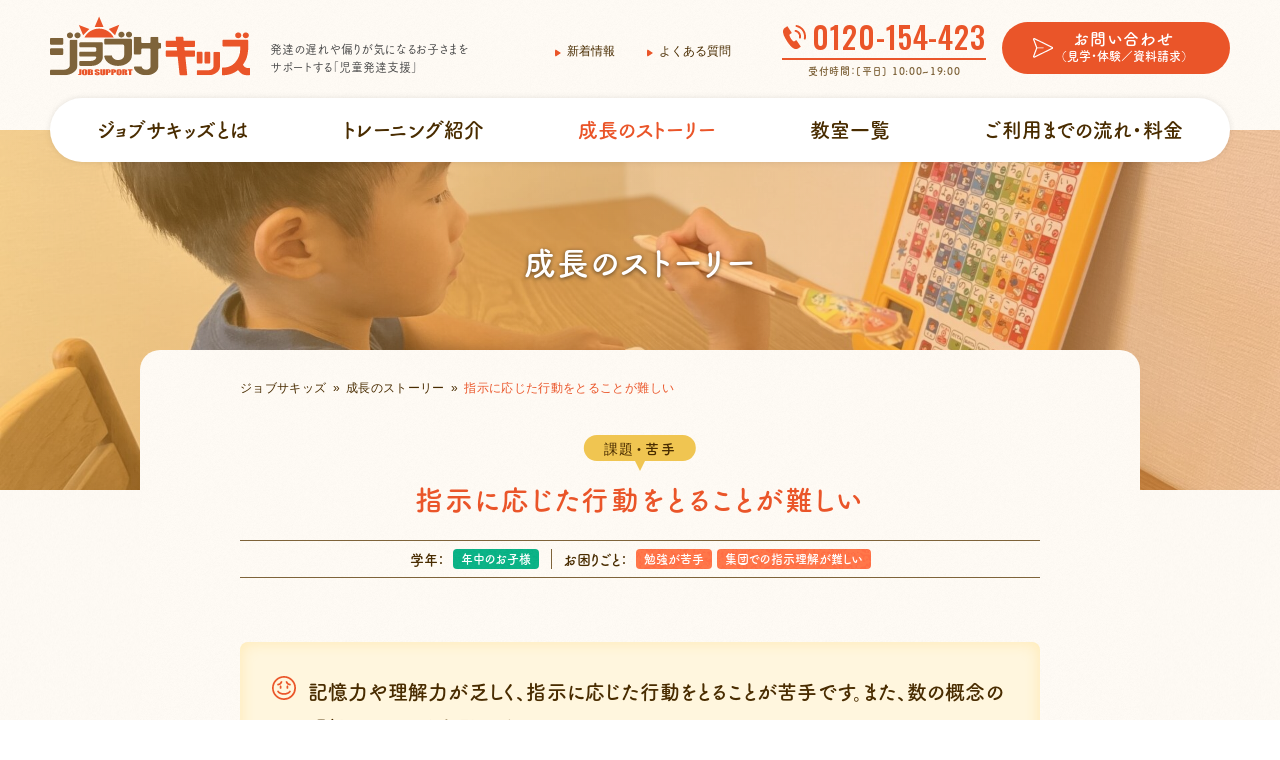

--- FILE ---
content_type: text/html; charset=UTF-8
request_url: https://jobsa-kids.jp/story/%E6%8C%87%E7%A4%BA%E3%81%AB%E5%BF%9C%E3%81%98%E3%81%9F%E8%A1%8C%E5%8B%95%E3%82%92%E3%81%A8%E3%82%8B%E3%81%93%E3%81%A8%E3%81%8C%E9%9B%A3%E3%81%97%E3%81%84
body_size: 11804
content:
<!DOCTYPE html>
<html lang="ja">
<head>
<meta charset="UTF-8">
<meta httis-equiv="X-UA-Compatible" content="IE=edge,chrome=1">
<meta name="format-detection" content="telephone=no">

<link rel="profile" href="http://gmpg.org/xfn/11">

<!-- Google Tag Manager -->
<script>(function(w,d,s,l,i){w[l]=w[l]||[];w[l].push({'gtm.start':
new Date().getTime(),event:'gtm.js'});var f=d.getElementsByTagName(s)[0],
j=d.createElement(s),dl=l!='dataLayer'?'&l='+l:'';j.async=true;j.src=
'https://www.googletagmanager.com/gtm.js?id='+i+dl;f.parentNode.insertBefore(j,f);
})(window,document,'script','dataLayer','GTM-T3HH25T');</script>
<!-- End Google Tag Manager -->

<!-- common - css -->
<link rel="stylesheet" href="https://jobsa-kids.jp/manage/wp-content/themes/kids/style.css">
<link rel="stylesheet" href="https://jobsa-kids.jp/manage/wp-content/themes/kids/_/css/style.css?20230310">
<link rel="stylesheet" href="https://jobsa-kids.jp/manage/wp-content/themes/kids/_/css/micromodal.css">
<link rel="preconnect" href="https://fonts.googleapis.com">
<link rel="preconnect" href="https://fonts.gstatic.com" crossorigin>
<link href="https://fonts.googleapis.com/css2?family=Barlow:wght@600;700&family=Oswald:wght@400;500&display=swap" rel="stylesheet">

<!-- common - js -->
<script type="text/javascript" src="//webfont.fontplus.jp/accessor/script/fontplus.js?kLSDKy0ke24%3D&box=M2QlockBkko%3D&aa=1&ab=2" charset="utf-8"></script>
<script>
if (!((navigator.userAgent.indexOf('Android') > 0 && navigator.userAgent.indexOf('Mobile') == -1) || navigator.userAgent.indexOf('A1_07') > 0 || navigator.userAgent.indexOf('SC-01C') > 0 || navigator.userAgent.indexOf('iPad') > 0)) {
	document.write('<meta name="viewport" content="width=device-width,initial-scale=1,shrink-to-fit=no">');
}
</script>

<title>指示に応じた行動をとることが難しい - ジョブサキッズ</title>
	<style>img:is([sizes="auto" i], [sizes^="auto," i]) { contain-intrinsic-size: 3000px 1500px }</style>
	
<!-- The SEO Framework by Sybre Waaijer -->
<meta name="robots" content="max-snippet:-1,max-image-preview:standard,max-video-preview:-1" />
<link rel="canonical" href="https://jobsa-kids.jp/story/%e6%8c%87%e7%a4%ba%e3%81%ab%e5%bf%9c%e3%81%98%e3%81%9f%e8%a1%8c%e5%8b%95%e3%82%92%e3%81%a8%e3%82%8b%e3%81%93%e3%81%a8%e3%81%8c%e9%9b%a3%e3%81%97%e3%81%84" />
<meta property="og:type" content="article" />
<meta property="og:locale" content="ja_JP" />
<meta property="og:site_name" content="ジョブサキッズ" />
<meta property="og:title" content="指示に応じた行動をとることが難しい - ジョブサキッズ" />
<meta property="og:url" content="https://jobsa-kids.jp/story/%e6%8c%87%e7%a4%ba%e3%81%ab%e5%bf%9c%e3%81%98%e3%81%9f%e8%a1%8c%e5%8b%95%e3%82%92%e3%81%a8%e3%82%8b%e3%81%93%e3%81%a8%e3%81%8c%e9%9b%a3%e3%81%97%e3%81%84" />
<meta property="og:image" content="https://jobsa-kids.jp/manage/wp-content/uploads/2022/11/24388753_m.jpg" />
<meta property="og:image:width" content="1920" />
<meta property="og:image:height" content="1440" />
<meta property="article:published_time" content="2022-11-23T02:01:56+00:00" />
<meta property="article:modified_time" content="2022-11-23T02:01:56+00:00" />
<meta name="twitter:card" content="summary_large_image" />
<meta name="twitter:title" content="指示に応じた行動をとることが難しい - ジョブサキッズ" />
<meta name="twitter:image" content="https://jobsa-kids.jp/manage/wp-content/uploads/2022/11/24388753_m.jpg" />
<script type="application/ld+json">{"@context":"https://schema.org","@graph":[{"@type":"WebSite","@id":"https://jobsa-kids.jp/#/schema/WebSite","url":"https://jobsa-kids.jp/","name":"ジョブサキッズ","description":"発達の遅れや偏りが気になるお子さまをサポートする「児童発達支援」","inLanguage":"ja","potentialAction":{"@type":"SearchAction","target":{"@type":"EntryPoint","urlTemplate":"https://jobsa-kids.jp/search/{search_term_string}"},"query-input":"required name=search_term_string"},"publisher":{"@type":"Organization","@id":"https://jobsa-kids.jp/#/schema/Organization","name":"ジョブサキッズ","url":"https://jobsa-kids.jp/","logo":{"@type":"ImageObject","url":"https://jobsa-kids.jp/manage/wp-content/uploads/2020/06/cropped-favicon.png","contentUrl":"https://jobsa-kids.jp/manage/wp-content/uploads/2020/06/cropped-favicon.png","width":512,"height":512}}},{"@type":"WebPage","@id":"https://jobsa-kids.jp/story/%e6%8c%87%e7%a4%ba%e3%81%ab%e5%bf%9c%e3%81%98%e3%81%9f%e8%a1%8c%e5%8b%95%e3%82%92%e3%81%a8%e3%82%8b%e3%81%93%e3%81%a8%e3%81%8c%e9%9b%a3%e3%81%97%e3%81%84","url":"https://jobsa-kids.jp/story/%e6%8c%87%e7%a4%ba%e3%81%ab%e5%bf%9c%e3%81%98%e3%81%9f%e8%a1%8c%e5%8b%95%e3%82%92%e3%81%a8%e3%82%8b%e3%81%93%e3%81%a8%e3%81%8c%e9%9b%a3%e3%81%97%e3%81%84","name":"指示に応じた行動をとることが難しい - ジョブサキッズ","inLanguage":"ja","isPartOf":{"@id":"https://jobsa-kids.jp/#/schema/WebSite"},"breadcrumb":{"@type":"BreadcrumbList","@id":"https://jobsa-kids.jp/#/schema/BreadcrumbList","itemListElement":[{"@type":"ListItem","position":1,"item":"https://jobsa-kids.jp/","name":"ジョブサキッズ"},{"@type":"ListItem","position":2,"item":"https://jobsa-kids.jp/story","name":"成長のストーリー"},{"@type":"ListItem","position":3,"item":"https://jobsa-kids.jp/story_grade/grade03","name":"年中のお子様"},{"@type":"ListItem","position":4,"name":"指示に応じた行動をとることが難しい"}]},"potentialAction":{"@type":"ReadAction","target":"https://jobsa-kids.jp/story/%e6%8c%87%e7%a4%ba%e3%81%ab%e5%bf%9c%e3%81%98%e3%81%9f%e8%a1%8c%e5%8b%95%e3%82%92%e3%81%a8%e3%82%8b%e3%81%93%e3%81%a8%e3%81%8c%e9%9b%a3%e3%81%97%e3%81%84"},"datePublished":"2022-11-23T02:01:56+00:00","dateModified":"2022-11-23T02:01:56+00:00","author":{"@type":"Person","@id":"https://jobsa-kids.jp/#/schema/Person/60eab5bf5a57fa788883ffa7539a0111","name":"jobsa_sakai"}}]}</script>
<!-- / The SEO Framework by Sybre Waaijer | 19.44ms meta | 8.46ms boot -->

<script type="text/javascript">
/* <![CDATA[ */
window._wpemojiSettings = {"baseUrl":"https:\/\/s.w.org\/images\/core\/emoji\/16.0.1\/72x72\/","ext":".png","svgUrl":"https:\/\/s.w.org\/images\/core\/emoji\/16.0.1\/svg\/","svgExt":".svg","source":{"concatemoji":"https:\/\/jobsa-kids.jp\/manage\/wp-includes\/js\/wp-emoji-release.min.js?ver=6.8.3"}};
/*! This file is auto-generated */
!function(s,n){var o,i,e;function c(e){try{var t={supportTests:e,timestamp:(new Date).valueOf()};sessionStorage.setItem(o,JSON.stringify(t))}catch(e){}}function p(e,t,n){e.clearRect(0,0,e.canvas.width,e.canvas.height),e.fillText(t,0,0);var t=new Uint32Array(e.getImageData(0,0,e.canvas.width,e.canvas.height).data),a=(e.clearRect(0,0,e.canvas.width,e.canvas.height),e.fillText(n,0,0),new Uint32Array(e.getImageData(0,0,e.canvas.width,e.canvas.height).data));return t.every(function(e,t){return e===a[t]})}function u(e,t){e.clearRect(0,0,e.canvas.width,e.canvas.height),e.fillText(t,0,0);for(var n=e.getImageData(16,16,1,1),a=0;a<n.data.length;a++)if(0!==n.data[a])return!1;return!0}function f(e,t,n,a){switch(t){case"flag":return n(e,"\ud83c\udff3\ufe0f\u200d\u26a7\ufe0f","\ud83c\udff3\ufe0f\u200b\u26a7\ufe0f")?!1:!n(e,"\ud83c\udde8\ud83c\uddf6","\ud83c\udde8\u200b\ud83c\uddf6")&&!n(e,"\ud83c\udff4\udb40\udc67\udb40\udc62\udb40\udc65\udb40\udc6e\udb40\udc67\udb40\udc7f","\ud83c\udff4\u200b\udb40\udc67\u200b\udb40\udc62\u200b\udb40\udc65\u200b\udb40\udc6e\u200b\udb40\udc67\u200b\udb40\udc7f");case"emoji":return!a(e,"\ud83e\udedf")}return!1}function g(e,t,n,a){var r="undefined"!=typeof WorkerGlobalScope&&self instanceof WorkerGlobalScope?new OffscreenCanvas(300,150):s.createElement("canvas"),o=r.getContext("2d",{willReadFrequently:!0}),i=(o.textBaseline="top",o.font="600 32px Arial",{});return e.forEach(function(e){i[e]=t(o,e,n,a)}),i}function t(e){var t=s.createElement("script");t.src=e,t.defer=!0,s.head.appendChild(t)}"undefined"!=typeof Promise&&(o="wpEmojiSettingsSupports",i=["flag","emoji"],n.supports={everything:!0,everythingExceptFlag:!0},e=new Promise(function(e){s.addEventListener("DOMContentLoaded",e,{once:!0})}),new Promise(function(t){var n=function(){try{var e=JSON.parse(sessionStorage.getItem(o));if("object"==typeof e&&"number"==typeof e.timestamp&&(new Date).valueOf()<e.timestamp+604800&&"object"==typeof e.supportTests)return e.supportTests}catch(e){}return null}();if(!n){if("undefined"!=typeof Worker&&"undefined"!=typeof OffscreenCanvas&&"undefined"!=typeof URL&&URL.createObjectURL&&"undefined"!=typeof Blob)try{var e="postMessage("+g.toString()+"("+[JSON.stringify(i),f.toString(),p.toString(),u.toString()].join(",")+"));",a=new Blob([e],{type:"text/javascript"}),r=new Worker(URL.createObjectURL(a),{name:"wpTestEmojiSupports"});return void(r.onmessage=function(e){c(n=e.data),r.terminate(),t(n)})}catch(e){}c(n=g(i,f,p,u))}t(n)}).then(function(e){for(var t in e)n.supports[t]=e[t],n.supports.everything=n.supports.everything&&n.supports[t],"flag"!==t&&(n.supports.everythingExceptFlag=n.supports.everythingExceptFlag&&n.supports[t]);n.supports.everythingExceptFlag=n.supports.everythingExceptFlag&&!n.supports.flag,n.DOMReady=!1,n.readyCallback=function(){n.DOMReady=!0}}).then(function(){return e}).then(function(){var e;n.supports.everything||(n.readyCallback(),(e=n.source||{}).concatemoji?t(e.concatemoji):e.wpemoji&&e.twemoji&&(t(e.twemoji),t(e.wpemoji)))}))}((window,document),window._wpemojiSettings);
/* ]]> */
</script>
<style id='wp-emoji-styles-inline-css' type='text/css'>

	img.wp-smiley, img.emoji {
		display: inline !important;
		border: none !important;
		box-shadow: none !important;
		height: 1em !important;
		width: 1em !important;
		margin: 0 0.07em !important;
		vertical-align: -0.1em !important;
		background: none !important;
		padding: 0 !important;
	}
</style>
<link rel='stylesheet' id='wp-block-library-css' href='https://jobsa-kids.jp/manage/wp-includes/css/dist/block-library/style.min.css?ver=6.8.3' type='text/css' media='all' />
<style id='classic-theme-styles-inline-css' type='text/css'>
/*! This file is auto-generated */
.wp-block-button__link{color:#fff;background-color:#32373c;border-radius:9999px;box-shadow:none;text-decoration:none;padding:calc(.667em + 2px) calc(1.333em + 2px);font-size:1.125em}.wp-block-file__button{background:#32373c;color:#fff;text-decoration:none}
</style>
<style id='global-styles-inline-css' type='text/css'>
:root{--wp--preset--aspect-ratio--square: 1;--wp--preset--aspect-ratio--4-3: 4/3;--wp--preset--aspect-ratio--3-4: 3/4;--wp--preset--aspect-ratio--3-2: 3/2;--wp--preset--aspect-ratio--2-3: 2/3;--wp--preset--aspect-ratio--16-9: 16/9;--wp--preset--aspect-ratio--9-16: 9/16;--wp--preset--color--black: #000000;--wp--preset--color--cyan-bluish-gray: #abb8c3;--wp--preset--color--white: #ffffff;--wp--preset--color--pale-pink: #f78da7;--wp--preset--color--vivid-red: #cf2e2e;--wp--preset--color--luminous-vivid-orange: #ff6900;--wp--preset--color--luminous-vivid-amber: #fcb900;--wp--preset--color--light-green-cyan: #7bdcb5;--wp--preset--color--vivid-green-cyan: #00d084;--wp--preset--color--pale-cyan-blue: #8ed1fc;--wp--preset--color--vivid-cyan-blue: #0693e3;--wp--preset--color--vivid-purple: #9b51e0;--wp--preset--color--red: #e74c3c;--wp--preset--gradient--vivid-cyan-blue-to-vivid-purple: linear-gradient(135deg,rgba(6,147,227,1) 0%,rgb(155,81,224) 100%);--wp--preset--gradient--light-green-cyan-to-vivid-green-cyan: linear-gradient(135deg,rgb(122,220,180) 0%,rgb(0,208,130) 100%);--wp--preset--gradient--luminous-vivid-amber-to-luminous-vivid-orange: linear-gradient(135deg,rgba(252,185,0,1) 0%,rgba(255,105,0,1) 100%);--wp--preset--gradient--luminous-vivid-orange-to-vivid-red: linear-gradient(135deg,rgba(255,105,0,1) 0%,rgb(207,46,46) 100%);--wp--preset--gradient--very-light-gray-to-cyan-bluish-gray: linear-gradient(135deg,rgb(238,238,238) 0%,rgb(169,184,195) 100%);--wp--preset--gradient--cool-to-warm-spectrum: linear-gradient(135deg,rgb(74,234,220) 0%,rgb(151,120,209) 20%,rgb(207,42,186) 40%,rgb(238,44,130) 60%,rgb(251,105,98) 80%,rgb(254,248,76) 100%);--wp--preset--gradient--blush-light-purple: linear-gradient(135deg,rgb(255,206,236) 0%,rgb(152,150,240) 100%);--wp--preset--gradient--blush-bordeaux: linear-gradient(135deg,rgb(254,205,165) 0%,rgb(254,45,45) 50%,rgb(107,0,62) 100%);--wp--preset--gradient--luminous-dusk: linear-gradient(135deg,rgb(255,203,112) 0%,rgb(199,81,192) 50%,rgb(65,88,208) 100%);--wp--preset--gradient--pale-ocean: linear-gradient(135deg,rgb(255,245,203) 0%,rgb(182,227,212) 50%,rgb(51,167,181) 100%);--wp--preset--gradient--electric-grass: linear-gradient(135deg,rgb(202,248,128) 0%,rgb(113,206,126) 100%);--wp--preset--gradient--midnight: linear-gradient(135deg,rgb(2,3,129) 0%,rgb(40,116,252) 100%);--wp--preset--font-size--small: 14px;--wp--preset--font-size--medium: 20px;--wp--preset--font-size--large: 36px;--wp--preset--font-size--x-large: 42px;--wp--preset--font-size--normal: 16px;--wp--preset--spacing--20: 0.44rem;--wp--preset--spacing--30: 0.67rem;--wp--preset--spacing--40: 1rem;--wp--preset--spacing--50: 1.5rem;--wp--preset--spacing--60: 2.25rem;--wp--preset--spacing--70: 3.38rem;--wp--preset--spacing--80: 5.06rem;--wp--preset--shadow--natural: 6px 6px 9px rgba(0, 0, 0, 0.2);--wp--preset--shadow--deep: 12px 12px 50px rgba(0, 0, 0, 0.4);--wp--preset--shadow--sharp: 6px 6px 0px rgba(0, 0, 0, 0.2);--wp--preset--shadow--outlined: 6px 6px 0px -3px rgba(255, 255, 255, 1), 6px 6px rgba(0, 0, 0, 1);--wp--preset--shadow--crisp: 6px 6px 0px rgba(0, 0, 0, 1);}:where(.is-layout-flex){gap: 0.5em;}:where(.is-layout-grid){gap: 0.5em;}body .is-layout-flex{display: flex;}.is-layout-flex{flex-wrap: wrap;align-items: center;}.is-layout-flex > :is(*, div){margin: 0;}body .is-layout-grid{display: grid;}.is-layout-grid > :is(*, div){margin: 0;}:where(.wp-block-columns.is-layout-flex){gap: 2em;}:where(.wp-block-columns.is-layout-grid){gap: 2em;}:where(.wp-block-post-template.is-layout-flex){gap: 1.25em;}:where(.wp-block-post-template.is-layout-grid){gap: 1.25em;}.has-black-color{color: var(--wp--preset--color--black) !important;}.has-cyan-bluish-gray-color{color: var(--wp--preset--color--cyan-bluish-gray) !important;}.has-white-color{color: var(--wp--preset--color--white) !important;}.has-pale-pink-color{color: var(--wp--preset--color--pale-pink) !important;}.has-vivid-red-color{color: var(--wp--preset--color--vivid-red) !important;}.has-luminous-vivid-orange-color{color: var(--wp--preset--color--luminous-vivid-orange) !important;}.has-luminous-vivid-amber-color{color: var(--wp--preset--color--luminous-vivid-amber) !important;}.has-light-green-cyan-color{color: var(--wp--preset--color--light-green-cyan) !important;}.has-vivid-green-cyan-color{color: var(--wp--preset--color--vivid-green-cyan) !important;}.has-pale-cyan-blue-color{color: var(--wp--preset--color--pale-cyan-blue) !important;}.has-vivid-cyan-blue-color{color: var(--wp--preset--color--vivid-cyan-blue) !important;}.has-vivid-purple-color{color: var(--wp--preset--color--vivid-purple) !important;}.has-black-background-color{background-color: var(--wp--preset--color--black) !important;}.has-cyan-bluish-gray-background-color{background-color: var(--wp--preset--color--cyan-bluish-gray) !important;}.has-white-background-color{background-color: var(--wp--preset--color--white) !important;}.has-pale-pink-background-color{background-color: var(--wp--preset--color--pale-pink) !important;}.has-vivid-red-background-color{background-color: var(--wp--preset--color--vivid-red) !important;}.has-luminous-vivid-orange-background-color{background-color: var(--wp--preset--color--luminous-vivid-orange) !important;}.has-luminous-vivid-amber-background-color{background-color: var(--wp--preset--color--luminous-vivid-amber) !important;}.has-light-green-cyan-background-color{background-color: var(--wp--preset--color--light-green-cyan) !important;}.has-vivid-green-cyan-background-color{background-color: var(--wp--preset--color--vivid-green-cyan) !important;}.has-pale-cyan-blue-background-color{background-color: var(--wp--preset--color--pale-cyan-blue) !important;}.has-vivid-cyan-blue-background-color{background-color: var(--wp--preset--color--vivid-cyan-blue) !important;}.has-vivid-purple-background-color{background-color: var(--wp--preset--color--vivid-purple) !important;}.has-black-border-color{border-color: var(--wp--preset--color--black) !important;}.has-cyan-bluish-gray-border-color{border-color: var(--wp--preset--color--cyan-bluish-gray) !important;}.has-white-border-color{border-color: var(--wp--preset--color--white) !important;}.has-pale-pink-border-color{border-color: var(--wp--preset--color--pale-pink) !important;}.has-vivid-red-border-color{border-color: var(--wp--preset--color--vivid-red) !important;}.has-luminous-vivid-orange-border-color{border-color: var(--wp--preset--color--luminous-vivid-orange) !important;}.has-luminous-vivid-amber-border-color{border-color: var(--wp--preset--color--luminous-vivid-amber) !important;}.has-light-green-cyan-border-color{border-color: var(--wp--preset--color--light-green-cyan) !important;}.has-vivid-green-cyan-border-color{border-color: var(--wp--preset--color--vivid-green-cyan) !important;}.has-pale-cyan-blue-border-color{border-color: var(--wp--preset--color--pale-cyan-blue) !important;}.has-vivid-cyan-blue-border-color{border-color: var(--wp--preset--color--vivid-cyan-blue) !important;}.has-vivid-purple-border-color{border-color: var(--wp--preset--color--vivid-purple) !important;}.has-vivid-cyan-blue-to-vivid-purple-gradient-background{background: var(--wp--preset--gradient--vivid-cyan-blue-to-vivid-purple) !important;}.has-light-green-cyan-to-vivid-green-cyan-gradient-background{background: var(--wp--preset--gradient--light-green-cyan-to-vivid-green-cyan) !important;}.has-luminous-vivid-amber-to-luminous-vivid-orange-gradient-background{background: var(--wp--preset--gradient--luminous-vivid-amber-to-luminous-vivid-orange) !important;}.has-luminous-vivid-orange-to-vivid-red-gradient-background{background: var(--wp--preset--gradient--luminous-vivid-orange-to-vivid-red) !important;}.has-very-light-gray-to-cyan-bluish-gray-gradient-background{background: var(--wp--preset--gradient--very-light-gray-to-cyan-bluish-gray) !important;}.has-cool-to-warm-spectrum-gradient-background{background: var(--wp--preset--gradient--cool-to-warm-spectrum) !important;}.has-blush-light-purple-gradient-background{background: var(--wp--preset--gradient--blush-light-purple) !important;}.has-blush-bordeaux-gradient-background{background: var(--wp--preset--gradient--blush-bordeaux) !important;}.has-luminous-dusk-gradient-background{background: var(--wp--preset--gradient--luminous-dusk) !important;}.has-pale-ocean-gradient-background{background: var(--wp--preset--gradient--pale-ocean) !important;}.has-electric-grass-gradient-background{background: var(--wp--preset--gradient--electric-grass) !important;}.has-midnight-gradient-background{background: var(--wp--preset--gradient--midnight) !important;}.has-small-font-size{font-size: var(--wp--preset--font-size--small) !important;}.has-medium-font-size{font-size: var(--wp--preset--font-size--medium) !important;}.has-large-font-size{font-size: var(--wp--preset--font-size--large) !important;}.has-x-large-font-size{font-size: var(--wp--preset--font-size--x-large) !important;}
:where(.wp-block-post-template.is-layout-flex){gap: 1.25em;}:where(.wp-block-post-template.is-layout-grid){gap: 1.25em;}
:where(.wp-block-columns.is-layout-flex){gap: 2em;}:where(.wp-block-columns.is-layout-grid){gap: 2em;}
:root :where(.wp-block-pullquote){font-size: 1.5em;line-height: 1.6;}
</style>
<link rel="https://api.w.org/" href="https://jobsa-kids.jp/wp-json/" /><link rel="alternate" title="JSON" type="application/json" href="https://jobsa-kids.jp/wp-json/wp/v2/story/498" /><link rel="alternate" title="oEmbed (JSON)" type="application/json+oembed" href="https://jobsa-kids.jp/wp-json/oembed/1.0/embed?url=https%3A%2F%2Fjobsa-kids.jp%2Fstory%2F%25e6%258c%2587%25e7%25a4%25ba%25e3%2581%25ab%25e5%25bf%259c%25e3%2581%2598%25e3%2581%259f%25e8%25a1%258c%25e5%258b%2595%25e3%2582%2592%25e3%2581%25a8%25e3%2582%258b%25e3%2581%2593%25e3%2581%25a8%25e3%2581%258c%25e9%259b%25a3%25e3%2581%2597%25e3%2581%2584" />
<link rel="alternate" title="oEmbed (XML)" type="text/xml+oembed" href="https://jobsa-kids.jp/wp-json/oembed/1.0/embed?url=https%3A%2F%2Fjobsa-kids.jp%2Fstory%2F%25e6%258c%2587%25e7%25a4%25ba%25e3%2581%25ab%25e5%25bf%259c%25e3%2581%2598%25e3%2581%259f%25e8%25a1%258c%25e5%258b%2595%25e3%2582%2592%25e3%2581%25a8%25e3%2582%258b%25e3%2581%2593%25e3%2581%25a8%25e3%2581%258c%25e9%259b%25a3%25e3%2581%2597%25e3%2581%2584&#038;format=xml" />
<link rel="icon" href="https://jobsa-kids.jp/manage/wp-content/uploads/2020/06/cropped-favicon-32x32.png" sizes="32x32" />
<link rel="icon" href="https://jobsa-kids.jp/manage/wp-content/uploads/2020/06/cropped-favicon-192x192.png" sizes="192x192" />
<link rel="apple-touch-icon" href="https://jobsa-kids.jp/manage/wp-content/uploads/2020/06/cropped-favicon-180x180.png" />
<meta name="msapplication-TileImage" content="https://jobsa-kids.jp/manage/wp-content/uploads/2020/06/cropped-favicon-270x270.png" />
</head>
<body id="pagetop" class="story -single">
<!-- Google Tag Manager (noscript) -->
<noscript><iframe src="https://www.googletagmanager.com/ns.html?id=GTM-T3HH25T"
height="0" width="0" style="display:none;visibility:hidden"></iframe></noscript>
<!-- End Google Tag Manager (noscript) -->
<div class="frame">


<header class="frame__header header js-header js-nav-toggle">
	<div class="header__inner">
		<div class="header__logo logo -header">
			<p class="logo__mark">			<a href="https://jobsa-kids.jp"><img src="https://jobsa-kids.jp/manage/wp-content/themes/kids/_/img/logo-jobsa-kids.svg" alt=""></a>
			</p>			<p class="logo__headline">発達の遅れや偏りが気になるお子さまをサポートする「児童発達支援」</p>
		</div>

		<nav class="nav">
			<ul class="header__menu header-menu -lv1">
				<li class="header-menu__item"><a href="https://jobsa-kids.jp/about">ジョブサキッズとは</a></li>
				<li class="header-menu__item js-submenu-toggle"><a href="https://jobsa-kids.jp/training">トレーニング紹介</a><span class="header-menu__item-icon js-submenu-trigger"></span>
					<ul class="header-menu -lv2">
						<li class="header-menu__item _sp"><a href="https://jobsa-kids.jp/training">トレーニング紹介</a></li>
						<li class="header-menu__item"><a href="https://jobsa-kids.jp/training/#oneonone">マンツーマントレーニング</a></li>
						<li class="header-menu__item"><a href="https://jobsa-kids.jp/training/#group">グループトレーニング</a></li>
					</ul>
				</li>
				<li class="header-menu__item -current"><a href="https://jobsa-kids.jp/story">成長のストーリー</a></li>
				<li class="header-menu__item"><a href="https://jobsa-kids.jp/rooms">教室一覧</a></li>
				<li class="header-menu__item"><a href="https://jobsa-kids.jp/flow">ご利用までの流れ・料金</a></li>
			</ul>
			<ul class="header__submenu header-submenu">
				<li class="header-submenu__item"><a href="https://jobsa-kids.jp/news">新着情報</a></li>
				<li class="header-submenu__item"><a href="https://jobsa-kids.jp/faq">よくある質問</a></li>
			</ul>
			<ul class="header__group header-group">
				<li class="header-group__item banner-group -u18">
					<div class="banner-group__logo"><img src="https://jobsa-kids.jp/manage/wp-content/themes/kids/_/img/logo-jobsa-u18.svg" alt=""></div>
					<p>小学生～高校生はこちら</p>
					<a href="https://www.jobsa-u18.jp/" target="_blank"></a>
				</li>
<!--
				<li class="header-group__item banner-group -jobsa">
					<div class="banner-group__logo"><img src="https://jobsa-kids.jp/manage/wp-content/themes/kids/_/img/logo-jobsa.svg" alt=""></div>
					<p>19歳以上の方はこちら</p>
					<a href="https://www.jobsa423.jp" target="_blank"></a>
				</li>
-->
			</ul>
			<div class="header__tel">
				<div class="banner-tel">
					<p class="banner-tel__number">0120-154-423</p>
					<p class="banner-tel__time">受付時間：[平日] 10:00~19:00</p>
					<a href="tel:0120154423" onclick="ga('send', 'event', 'smartphone','phone-number-tap', 'main');"></a>
				</div>
			</div>
		</nav>

		<div class="nav__button js-nav-trigger">
			<span class="nav__button-icon"></span>
		</div>

		<div class="header__form">
			<div class="banner-form">
				<p class="banner-form__text">お問い合わせ<span>（見学・体験／資料請求）</span></p>
				<a href="https://jobsa-kids.jp/contact"></a>
			</div>
		</div>
	</div><!-- inner -->
</header><main class="frame__content">


	<div class="page-header" style="background-image: url('https://jobsa-kids.jp/manage/wp-content/uploads/2022/11/24388753_m-1920x720.jpg')">
		<p class="page-header__title">成長のストーリー</p>
	</div>


	<section class="block -content">

		<div class="block__inner -bcl">
			<ul class="breadcrumb-list">
				<li><a href="https://jobsa-kids.jp">ジョブサキッズ</a></li>
				<li><a href="https://jobsa-kids.jp/story">成長のストーリー</a></li>
				<li>指示に応じた行動をとることが難しい</li>
			</ul>
		</div>

		<div class="block__inner">
		
			<div class="story-header">
				<h1 class="story-header__heading">指示に応じた行動をとることが難しい</h1>
				<dl class="story-header__profile">
										<dt>学年：</dt>
					<dd><span class="icon-box -grade">年中のお子様</span></dd>
															<dt>お困りごと：</dt>
					<dd>
												<span class="icon-box -case">勉強が苦手</span>
												<span class="icon-box -case">集団での指示理解が難しい</span>
											</dd>
									</dl>
			</div>

			<div class="wp-editor">

								<div class="box -orange">
					<p class="story-face -before">記憶力や理解力が乏しく、指示に応じた行動をとることが苦手です。また、数の概念の理解についても心配です。</p>
				</div>
				
								<h2 class="h-large">成長につながった活動・トレーニング</h2>
				<div class="box -orange -strong">
					<ul class="list-disc">
												<li>好きなキャラクターを用いた教材を使用し、簡単な指示から始めて、指示内容を段階的に変えていくトレーニングを行いました。</li>
												<li>記憶の指示を「〇〇を下さい」から「〇〇を××してください」にする等、記憶力を段階的に向上させる活動を行いました。</li>
												<li>具体物を操作した後に半具体物を操作する等、段階を踏んで数の概念の基礎を養うトレーニングを行いました。</li>
												<li>「〇〇できたね」とできたところを具体的に褒めて「出来た！嬉しい！」の気持ちを増やして自信に繋げました。</li>
											</ul>
				</div>
				
								<h2 class="h-large">成長した姿</h2>
				<div class="box -yellow -strong">
					<ul class="list-star">
												<li>聞くことへの集中が記憶力・理解力の向上につながり、簡単な指示では視覚的な手立てがなくても口頭指示のみで行動することが出来るようになりました。</li>
												<li>状況や場面に応じた言葉選びができるようになり、自ら「〇〇してください」「教えてください」と発信できるようになりました。</li>
												<li>数字・数量・数詞が一致し、園での出来事を報告する際に「今日は〇人のお友だちと遊んだ！」と伝えることができるようになりました。</li>
											</ul>
				</div>
				
								<h2 class="h-large">現在の目標</h2>
				<div class="box -yellow">
					<p class="story-face -after">複雑な指示も正しく理解し、指示に応じた行動がとれることを目指します。</p>
				</div>
				
			</div><!-- editor -->

				</div><!-- inner -->

	</section><!-- content -->


	<aside class="block -other">
		<div class="block__inner">

			<h2 class="h-section">この他の成長のストーリー</h2>
						<ul class="grid -g24 -center">
								<li class="grid__item -c3">
					<div class="card-article">
						<div class="card-article__image"><img width="640" height="427" src="https://jobsa-kids.jp/manage/wp-content/uploads/2022/12/749145_s.jpg" class="attachment-thumbnail size-thumbnail wp-post-image" alt="" decoding="async" loading="lazy" /></div>
												<div class="card-article__grade">
							<span class="icon-box -grade">未就園のお子様</span>
						</div>
												<h3 class="card-article__heading">母子分離ができず、周りに気を取られ離席も多い</h3>
												<ul class="card-article__cases">
														<li><span class="icon-box -case">気持ちのコントロールができない</span></li>
														<li><span class="icon-box -case">集中力</span></li>
													</ul>
												<div class="card-article__link link-bullet"><span class="arrow"><span>詳細を見る</span></span></div>
						<a href="https://jobsa-kids.jp/story/%e6%af%8d%e5%ad%90%e5%88%86%e9%9b%a2%e3%81%8c%e3%81%a7%e3%81%8d%e3%81%9a%e3%80%81%e5%91%a8%e3%82%8a%e3%81%ab%e6%b0%97%e3%82%92%e5%8f%96%e3%82%89%e3%82%8c%e9%9b%a2%e5%b8%ad%e3%82%82%e5%a4%9a%e3%81%84"></a>
					</div>
				</li>
								<li class="grid__item -c3">
					<div class="card-article">
						<div class="card-article__image"><img width="650" height="435" src="https://jobsa-kids.jp/manage/wp-content/uploads/2025/10/30433171_m-650x435.jpg" class="attachment-thumbnail size-thumbnail wp-post-image" alt="" decoding="async" loading="lazy" /></div>
												<div class="card-article__grade">
							<span class="icon-box -grade">年長のお子様</span>
						</div>
												<h3 class="card-article__heading">文字への抵抗感が強く書字練習に向き合いにくい</h3>
												<ul class="card-article__cases">
														<li><span class="icon-box -case">自信がない・不安が強い</span></li>
														<li><span class="icon-box -case">集中力</span></li>
														<li><span class="icon-box -case">勉強が苦手</span></li>
													</ul>
												<div class="card-article__link link-bullet"><span class="arrow"><span>詳細を見る</span></span></div>
						<a href="https://jobsa-kids.jp/story/%e6%96%87%e5%ad%97%e3%81%b8%e3%81%ae%e6%8a%b5%e6%8a%97%e6%84%9f%e3%81%8c%e5%bc%b7%e3%81%8f%e6%9b%b8%e5%ad%97%e7%b7%b4%e7%bf%92%e3%81%ab%e5%90%91%e3%81%8d%e5%90%88%e3%81%84%e3%81%ab%e3%81%8f%e3%81%84"></a>
					</div>
				</li>
								<li class="grid__item -c3">
					<div class="card-article">
						<div class="card-article__image"><img width="650" height="435" src="https://jobsa-kids.jp/manage/wp-content/uploads/2021/11/22703728_l-650x435.jpg" class="attachment-thumbnail size-thumbnail wp-post-image" alt="" decoding="async" loading="lazy" /></div>
												<div class="card-article__grade">
							<span class="icon-box -grade">年長のお子様</span>
						</div>
												<h3 class="card-article__heading">落ち着いて話を聞くことが難しい</h3>
												<ul class="card-article__cases">
														<li><span class="icon-box -case">集中力</span></li>
														<li><span class="icon-box -case">気持ちの切り替えが難しい</span></li>
													</ul>
												<div class="card-article__link link-bullet"><span class="arrow"><span>詳細を見る</span></span></div>
						<a href="https://jobsa-kids.jp/story/%e8%90%bd%e3%81%a1%e7%9d%80%e3%81%84%e3%81%a6%e8%a9%b1%e3%82%92%e8%81%9e%e3%81%8f%e3%81%93%e3%81%a8%e3%81%8c%e9%9b%a3%e3%81%97%e3%81%84"></a>
					</div>
				</li>
							</ul>
			
		</div>
	</aside>


</main>
<footer class="frame__footer footer">
		<div class="contact-block">
	<p class="contact-block__text">まずは教室を見学してみませんか？&nbsp;<br>&nbsp;お気軽にお問い合わせください。</p>
	<ul class="contact-block__banner">
		<li class="contact-block__banner-form">
			<div class="banner-form -white">
				<p class="banner-form__text">お問い合わせ<span>（見学・体験／資料請求）</span></p>
				<a href="https://jobsa-kids.jp/contact/"></a>
			</div>
		</li>
		<li class="contact-block__banner-tel">
			<div class="banner-tel -white">
				<p class="banner-tel__number">0120-154-423</p>
				<p class="banner-tel__time">受付時間：[平日] 10:00~19:00</p>
				<a href="tel:0120154423" onclick="ga('send', 'event', 'smartphone','phone-number-tap', 'main');"></a>
			</div>
		</li>
	</ul>
</div>	
	<div class="totop-button js-totop"><a class="totop-button__icon" href="#pagetop" title=""></a></div>

	<div class="footer__inner">
		<div class="footer__logo logo -footer">
			<p class="logo__mark"><a href="https://jobsa-kids.jp"><img src="https://jobsa-kids.jp/manage/wp-content/themes/kids/_/img/logo-jobsa-kids.svg" alt=""></a></p>
			<p class="logo__headline">発達の遅れや偏りが気になるお子さまをサポートする「児童発達支援」</p>
		</div>

		<nav class="footer__block -primary">
			<ul class="footer__menu footer-menu -lv1">
				<li class="footer-menu__item"><a href="https://jobsa-kids.jp/about">ジョブサキッズとは</a></li>
				<li class="footer-menu__item"><a href="https://jobsa-kids.jp/training"><span class="arrow">トレーニング紹介</span></a>
					<ul class="footer-menu -lv2">
						<li class="footer-menu__item"><a href="https://jobsa-kids.jp/training#oneonone">マンツーマントレーニング</a></li>
						<li class="footer-menu__item"><a href="https://jobsa-kids.jp/training#group">グループトレーニング</a></li>
					</ul>
				</li>
				<li class="footer-menu__item"><a href="https://jobsa-kids.jp/story">成長のストーリー</a></li>
				<li class="footer-menu__item"><a href="https://jobsa-kids.jp/rooms">教室一覧</a></li>
				<li class="footer-menu__item"><a href="https://jobsa-kids.jp/flow">ご利用までの流れ・料金</a></li>
				<li class="footer-menu__item"><a href="https://jobsa-kids.jp/contact">お問い合わせ</a></li>
			</ul>
			<ul class="footer__submenu footer-submenu">
				<li class="footer-submenu__item"><a href="https://jobsa-kids.jp/news">新着情報</a></li>
				<li class="footer-submenu__item"><a href="https://jobsa-kids.jp/faq">よくある質問</a></li>
			</ul>
			<div class="footer__group banner-group -u18">
				<div class="banner-group__logo"><img src="https://jobsa-kids.jp/manage/wp-content/themes/kids/_/img/logo-jobsa-u18.svg" alt=""></div>
				<p>小学生～高校生のお子さまはこちら<br>放課後等デイサービス</p>
				<a href="https://www.jobsa-u18.jp/" target="_blank"></a>
			</div>
			<div class="footer__group banner-group -jobsa">
				<div class="banner-group__logo"><img src="https://jobsa-kids.jp/manage/wp-content/themes/kids/_/img/logo-jobsa.svg" alt=""></div>
				<p>19歳以上の方はこちら<br>就労移行支援</p>
				<a href="https://www.jobsa423.jp" target="_blank"></a>
			</div>
		</nav>

		<div class="footer__block -secondary">
			<ul class="legal-link">
				<li class="legal-link__item"><a href="https://jobsa-kids.jp/sitemap">サイトマップ</a></li>
				<li class="legal-link__item"><a href="https://jobsa-kids.jp/privacy">プライバシーポリシー</a></li>
				<li class="legal-link__item -external"><a href="https://www.rokumaru.co.jp/company.html" target="_blank">企業情報</a></li>
			</ul>
			<p class="footer-copyright">Copyright &copy; rokumaru All rights Reserved.</p>
		</div>
	</div>

	<ul class="footer__sticky sticky-banners">
		<li class="sticky-banners__tel">
			<p class="sticky-banners__tel-icon">0120-154-423</p>
			<a href="tel:0120154423" onclick="ga('send', 'event', 'smartphone','phone-number-tap', 'main');"></a>
		</li>
		<li class="sticky-banners__form">
			<p class="sticky-banners__form-icon">見学・体験／資料請求</p>
			<a href="contact"></a>
		</li>
	</ul>
</footer>
</div><!-- site-frame -->


<script src="https://jobsa-kids.jp/manage/wp-content/themes/kids/_/js/script.min.js"></script>

<script src="https://cdn.jsdelivr.net/npm/micromodal/dist/micromodal.min.js"></script>
<script>
  MicroModal.init();
</script>

<script type="speculationrules">
{"prefetch":[{"source":"document","where":{"and":[{"href_matches":"\/*"},{"not":{"href_matches":["\/manage\/wp-*.php","\/manage\/wp-admin\/*","\/manage\/wp-content\/uploads\/*","\/manage\/wp-content\/*","\/manage\/wp-content\/plugins\/*","\/manage\/wp-content\/themes\/kids\/*","\/*\\?(.+)"]}},{"not":{"selector_matches":"a[rel~=\"nofollow\"]"}},{"not":{"selector_matches":".no-prefetch, .no-prefetch a"}}]},"eagerness":"conservative"}]}
</script>
</body>
</html>

--- FILE ---
content_type: text/css
request_url: https://jobsa-kids.jp/manage/wp-content/themes/kids/style.css
body_size: 38
content:
@charset "utf-8";
/*
Theme Name: ジョブサキッズ
Theme URI:
Description:
Author:
Version:
License:
License URI:
*/


--- FILE ---
content_type: text/css
request_url: https://jobsa-kids.jp/manage/wp-content/themes/kids/_/css/style.css?20230310
body_size: 20109
content:
@charset 'utf-8';

/* Base
--------------------------------------------------- */

/* defaults */
*, ::before, ::after { box-sizing: border-box; }
::before, ::after { text-decoration: inherit; vertical-align: inherit; }
html { cursor: default; line-height: 1.5; -moz-tab-size: 4; -o-tab-size: 4; tab-size: 4; -webkit-tap-highlight-color: transparent; -ms-text-size-adjust: 100%; -webkit-text-size-adjust: 100%; word-break: break-word; }
body { margin: 0; }
h1 { font-size: 2em; margin: 0.67em 0; }
dl dl, dl ol, dl ul, ol dl, ul dl { margin: 0; }
ol ol, ol ul, ul ol, ul ul { margin: 0; }
hr { height: 0; overflow: visible; }
main { display: block; }
nav ol, nav ul { list-style: none; padding: 0; }
pre { font-family: monospace, monospace; font-size: 1em; }
a { background-color: transparent; }
abbr[title] { text-decoration: underline; -webkit-text-decoration: underline dotted; text-decoration: underline dotted; }
b, strong { font-weight: bolder; }
code, kbd, samp { font-family: monospace, monospace; font-size: 1em; }
small { font-size: 80%; }
audio, canvas, iframe, img, svg, video { vertical-align: middle; }
audio, video { display: inline-block; }
audio:not([controls]) { display: none; height: 0; }
iframe { border-style: none; }
img { border-style: none; }
svg:not([fill]) { fill: currentColor; }
svg:not(:root) { overflow: hidden; }
table { border-collapse: collapse; }
details { display: block; }
dialog { background-color: white; border: solid; color: black; display: block; height: -moz-fit-content; height: -webkit-fit-content; height: fit-content; left: 0; margin: auto; padding: 1em; position: absolute; right: 0; width: -moz-fit-content; width: -webkit-fit-content; width: fit-content; }
dialog:not([open]) { display: none; }
summary { display: list-item; }
canvas { display: inline-block; }
template { display: none; }
a, area, button, input, label, select, summary, textarea, [tabindex] { touch-action: manipulation; }
[hidden] { display: none; }
button, input, select { margin: 0; }
button { overflow: visible; text-transform: none; }
button, [type="button"], [type="reset"], [type="submit"] { -webkit-appearance: button; }
fieldset { border: 1px solid #a0a0a0; padding: 0.35em 0.75em 0.625em; }
input { overflow: visible; }
legend { color: inherit; display: table; max-width: 100%; white-space: normal; }
progress { display: inline-block; vertical-align: baseline; }
select { text-transform: none; }
textarea { margin: 0; overflow: auto; resize: vertical; }
[type="checkbox"], [type="radio"] { padding: 0; }
[type="search"] { -webkit-appearance: textfield; outline-offset: -2px; }
::-webkit-inner-spin-button, ::-webkit-outer-spin-button { height: auto; }
::-webkit-input-placeholder { color: inherit; opacity: 0.54; }
::-webkit-search-decoration { -webkit-appearance: none; }
::-webkit-file-upload-button { -webkit-appearance: button; font: inherit; }
::-moz-focus-inner { border-style: none; padding: 0; }
:-moz-focusring { outline: 1px dotted ButtonText; }
:-moz-ui-invalid { box-shadow: none; }
button, input, select, textarea { background-color: transparent; border: 1px solid WindowFrame; color: inherit; letter-spacing: inherit; padding: 0.25em 0.375em; }
select { -moz-appearance: none; -webkit-appearance: none; background: no-repeat right center / 1em; border-radius: 0; padding-right: 1em; }
::-ms-expand { display: none; }
:-ms-input-placeholder { color: rgba(0, 0, 0, 0.54); }
img { max-width: 100%; height: auto; }
img[src$=".svg"], svg { width: 100%; height: auto; }
h1, h2, h3, h4, h5, h6 { margin: 0; font-size: 100%; font-weight: normal; }
blockquote, figure, p { margin: 0; }
dl, dd, ol, ul { margin: 0; padding: 0; }
ul { list-style: none; }
i, em { font-style: normal; }

/* elements */
html { font-size: 62.5%; }
@media screen and (max-width:23.4275em) {
  html { font-size: 56.25%; }
}
@media screen and (min-width:48em) {
  html { font-size: 56.25%; }
}
@media screen and (min-width:80em) {
  html { font-size: 62.5%; }
}
body { background: url("../img/bg-body.png") center center repeat; background-size: 96px; font-family: 'TsukuARdGothicStd-M', '游ゴシック体', YuGothic, '游ゴシック', 'Yu Gothic', 'メイリオ', sans-serif; font-size: 1.4rem; line-height: 1; color: #492c00; font-feature-settings: "palt" 1; }
@media screen and (min-width:48em) {
  body { font-size: 1.6rem; }
}
@media (-webkit-min-device-pixel-ratio:2) {
  body { -webkit-font-smoothing: antialiased; -moz-osx-font-smoothing: grayscale; }
}
::-moz-selection { background: rgba(234, 85, 41, 0.1); color: #03b082; text-shadow: none; }
::selection { background: rgba(234, 85, 41, 0.1); color: #03b082; text-shadow: none; }
a { color: #492c00; transition: all 0.4s cubic-bezier(0.19, 1, 0.22, 1); }
a:link, a:visited { color: #492c00; text-decoration: none; }
@media screen and (min-width:48em) {
  a:hover, a:active { color: #ea5529; }
  a:hover img, a:active img { opacity: 0.8; transition: opacity 0.4s cubic-bezier(0.19, 1, 0.22, 1); }
}
svg { width: 100%; height: auto; }
svg path { transition: fill 0.2s ease-in-out; }

/* Layouts
--------------------------------------------------- */

/* frame */
.frame { width: 100%; min-height: 100vh; display: flex; flex-direction: column; overflow-x: hidden; }
.frame__header, .frame__footer { flex-grow: 0; min-height: 0%; width: 100%; }
.frame__content { flex-grow: 1; min-height: 0%; width: 100%; }
.frame__header { position: fixed; top: 0; left: 0; z-index: 999; }
@media screen and (max-width:47.99em) {
  .frame__content { min-height: 8rem; padding-top: 6.5rem; overflow: hidden; }
}
@media screen and (min-width:48em) {
  .frame__header, .frame__footer, .frame__content { min-width: 1024px; }
  .frame__content { min-height: 80rem; }
  .frame__content:not(.-home) { padding-top: 13rem; }
}

/* column */
.grid { display: flex; flex-wrap: wrap; }
@media screen and (max-width:47.99em) {
  .grid { display: flex; flex-wrap: wrap; }
  .grid__item { width: 100%; }
  .grid__item.-c4 { width: 50%; }
  .grid.-g24 { margin: -0.5rem; }
  .grid.-g24 .grid__item { padding: 0.5rem; }
  .grid.-g40 { margin: -1rem; }
  .grid.-g40 .grid__item { padding: 1rem; }
}
@media screen and (min-width:48em) {
  .grid { display: flex; flex-wrap: wrap; }
  .grid.-center { justify-content: center; }
  .grid__item.-c2 { width: 50%; }
  .grid__item.-c3 { width: 33.33%; }
  .grid__item.-c4 { width: 25%; }
  .grid.-g24 { margin: -1.2rem; }
  .grid.-g24 .grid__item { padding: 1.2rem; }
  .grid.-g40 { margin: -2rem; }
  .grid.-g40 .grid__item { padding: 2rem; }
}

/* Components
--------------------------------------------------- */

/*
 * global
 */
.logo__headline { width: 20rem; font-size: 1.2rem; color: #4a4a4a; line-height: 1.5; }
@media screen and (max-width:47.99em) {
  .logo.-header .logo__mark { width: 13.2rem; margin-left: 6.4%; }
  .logo.-header .logo__headline { display: none; }
  .logo.-footer .logo__mark { width: 18rem; margin: auto; }
  .logo.-footer .logo__headline { margin: 1.6rem auto 0; }
}
@media screen and (min-width:48em) {
  .logo { display: flex; justify-content: space-between; align-items: flex-end; }
  .logo__mark, .logo__headline { width: 20rem; }
  .logo.-footer .logo__mark { width: 17.2rem; }
}
.banner-tel, .banner-form { position: relative; font-family: 'TsukuBRdGothicStd-B', sans-serif; text-align: center; }
.banner-tel > a, .banner-form > a { position: absolute; top: 0; right: 0; bottom: 0; left: 0; }
.banner-tel__number { padding-bottom: 0.6rem; font-weight: 500; font-family: 'Oswald', sans-serif; letter-spacing: 0.03em; }
.banner-tel__number::before { content: ''; display: inline-block; margin-right: 0.6rem; width: 2.4rem; height: 2.5rem; }
.banner-tel__time { padding-top: 0.6rem; letter-spacing: 0.07em; }
.banner-form { border-radius: 6rem; background-color: #ea5529; color: #fff; letter-spacing: 0.06em; }
.banner-form::before { content: ''; display: inline-block; position: absolute; background: url("../img/icon-contact-white.svg") center center no-repeat; background-size: contain; }
.banner-form__text > span { padding-top: 0.4rem; display: block; }
.banner-form.-white { padding-top: 1.4rem; padding-bottom: 1.6rem; padding-left: 1.6rem; background-color: #fff; color: #ea5529; font-size: 2rem; }
.banner-form.-white::before { top: 34.38%; left: 13.33%; width: 8.33%; height: 31.25%; width: 2rem; height: 2rem; background-image: url("../img/icon-contact-orange.svg"); }
.banner-form.-white .banner-form__text > span { font-size: 1.2rem; }
@media screen and (max-width:47.99em) {
  .banner-tel { border: 2px solid #fff; border-radius: 6rem; padding: 0.6rem 10.67%; font-size: 2.4rem; color: #fff; }
  .banner-tel__number { border-bottom: 1px solid #fff; }
  .banner-tel__number::before { background: url("../img/icon-tel-white.svg") center center no-repeat; background-size: contain; }
  .banner-tel__time { font-size: 1.2rem; }
  .banner-form { padding-top: 0.6rem; padding-bottom: 0.8rem; padding-left: 11.29%; font-size: 1rem; letter-spacing: 0; }
  .banner-form::before { top: 29.41%; left: 8.06%; width: 11.29%; height: 41.18%; }
  .banner-form__text > span { font-size: 0.8rem; }
}
@media screen and (min-width:48em) {
  .banner-tel__number { border-bottom: 2px solid #ea5529; font-size: 3rem; color: #ea5529; }
  .banner-tel__number::before { background: url("../img/icon-tel-orange.svg") center center no-repeat; background-size: contain; }
  .banner-tel__time { font-size: 1rem; color: #7e633a; }
  .banner-tel.-white .banner-tel__number { border-bottom: 1px solid #fff; font-size: 4.2rem; color: #fff; }
  .banner-tel.-white .banner-tel__number::before { margin-right: 0.8rem; width: 3.2rem; height: 3.4rem; background-image: url("../img/icon-tel-white.svg"); }
  .banner-tel.-white .banner-tel__time { font-size: 1.4rem; color: #fff; }
  .banner-form { padding-top: 0.8rem; padding-bottom: 1.2rem; padding-left: 1.6rem; font-size: 1.6rem; transition: opacity 0.4s cubic-bezier(0.19, 1, 0.22, 1); }
  .banner-form::before { top: 30.77%; left: 13.79%; width: 8.62%; height: 38.46%; }
  .banner-form:hover { opacity: 0.8; }
  .banner-form__text > span { font-size: 1.2rem; letter-spacing: 0; }
}
@media screen and (max-width:47.99em) {
  .sticky-banners { display: flex; width: 100%; border-top: 1px solid #ea5529; }
  .sticky-banners__tel, .sticky-banners__form { position: relative; width: 50%; height: 4.8rem; line-height: 4.8rem; text-align: center; }
  .sticky-banners__tel > a, .sticky-banners__form > a { position: absolute; top: 0; right: 0; bottom: 0; left: 0; }
  .sticky-banners__tel-icon, .sticky-banners__form-icon { display: inline-block; position: relative; padding-left: 2.4rem; }
  .sticky-banners__tel-icon::before, .sticky-banners__form-icon::before { content: ''; position: absolute; top: 50%; left: 0; transform: translateY(-50%); width: 1.8rem; height: 1.8rem; }
  .sticky-banners__tel { background-color: #ea5529; font-family: 'Oswald', sans-serif; font-weight: 500; font-size: 2rem; color: #fff; }
  .sticky-banners__tel-icon::before { background: url("../img/icon-tel-white.svg") center center no-repeat; background-size: contain; }
  .sticky-banners__form { background-color: #fff; font-size: 1.6rem; font-family: 'TsukuBRdGothicStd-B', sans-serif; color: #ea5529; }
  .sticky-banners__form-icon::before { background: url("../img/icon-contact-orange.svg") center center no-repeat; background-size: contain; }
}
.banner-group { position: relative; font-family: 'TsukuARdGothicStd-B', sans-serif; text-align: center; }
.banner-group > a { position: absolute; top: 0; right: 0; bottom: 0; left: 0; }
@media screen and (max-width:47.99em) {
.banner-group { padding-top: 0.4rem; padding-bottom: 0.6rem; font-size: 14px; line-height: 1.5; /* text-align: left; overflow: hidden; */ }	.banner-group { padding-top: 1.6rem; padding-bottom: 2.4rem; font-size: 16px; line-height: 1.5; /* text-align: left; overflow: hidden; */ }
/* .banner-group__logo { margin: 0 auto 0.8rem; } */
.banner-group.-jobsa .banner-group__logo { width: 20.06%; }	
.banner-group.-jobsa .banner-group__logo { width: 20.06%; }
.banner-group.-u18 .banner-group__logo { width: 33.19%; }
.banner-group.-u18 .banner-group__logo { width: 26.66%; }
.banner-group.-u18 p { margin-top: 2%; }
}
@media screen and (min-width:48em) {
  .banner-group { padding-top: 1.6rem; padding-bottom: 2rem; border-radius: 0.8rem; font-size: 1.2rem; line-height: 1.33; }
  .banner-group:hover { opacity: 0.8; }
  .banner-group__logo { margin: 0 auto 1.2rem; }
  .banner-group.-jobsa { background-color: #ffecf2; color: #ea5785; }
  .banner-group.-jobsa .banner-group__logo { width: 38.33%; }
  .banner-group.-u18 { background-color: #e2f4d0; color: #5ab602; }
  .banner-group.-u18 .banner-group__logo { width: 58.33%; }
}

/* header */
.header-menu__item { font-family: 'TsukuBRdGothicStd-B', sans-serif; }
.header-submenu { display: flex; }
.header-submenu__item { font-family: 'TsukuARdGothicStd-B', sans-serif; font-size: 1.2rem; }
.header-submenu__item > a { position: relative; padding: 0 0 0 1em; vertical-align: middle; text-decoration: none; }
.header-submenu__item > a::before { content: ''; position: absolute; top: 0.45em; left: 0; margin: auto; width: 0.6rem; height: 0.8rem; border: 0.4rem solid transparent; border-left: 0.6rem solid #ea5529; border-radius: 0.2rem; }
.header-menu__item.-current > a, .header-submenu__item.-current > a { color: #ea5529 !important; }
@media screen and (max-width:47.99em) {
  .header__logo { position: relative; z-index: 999; width: 100%; border-top: 2px solid #ea5529; padding: 0.8rem 0 1.6rem; background-color: #fff; box-shadow: 0 2px 2px 0 rgba(0, 0, 0, 0.1); }
  .header__form { position: absolute; top: 1.5rem; left: calc(6.4% + 4.2% + 13.2rem); z-index: 999; width: 33.07%; max-width: 12.4rem; }
  .header__menu { padding-top: 6.5rem; }
  .header__tel { background: #fffae5 url("../img/bg-orange.png") center center repeat; background-size: 96px; padding: 1.2rem 10%; }
  .header-menu__item { font-size: 1.6rem; }
  .header-menu__item a, .header-menu__item a:link, .header-menu__item a:visited { display: inline-block; width: 100%; }
  .header-menu__item-icon { display: block; position: absolute; top: 0; left: 0; width: 100%; height: 5.6rem; }
  .header-menu__item-icon::before, .header-menu__item-icon::after { content: ''; display: block; position: absolute; top: 2.8rem; right: 8.53%; width: 12px; height: 2px; background-color: #7e633a; border-radius: 2px; }
  .header-menu__item-icon::after { transform: rotate(90deg); transition: transform 0.2s ease-in-out; }
  .header-menu__item.-open .header-menu__item-icon::after { width: 1.2rem; height: 2px; transform: rotate(180deg); }
  .header-menu__item.-open .header-menu.-lv2 { display: block; }
  .header-menu.-lv1 .header-menu__item { position: relative; background: #fffae5 url("../img/bg-beige.png") center center repeat; background-size: 96px; border-bottom: 1px solid #e3dbce; line-height: 4.8rem; }
  .header-menu.-lv1 .header-menu__item > a { padding-left: 8.53%; }
  .header-menu.-lv2 { display: none; }
  .header-menu.-lv2 .header-menu__item { background: #fff; border-top: 1px solid #e3dbce; border-bottom: 0; line-height: 4.8rem; }
  .header-menu.-lv2 .header-menu__item > a { padding-left: 10.67%; }
  .header-submenu { border-bottom: 1px solid #e3dbce; background-color: #fff; }
  .header-submenu__item { width: 50%; text-align: center; line-height: 4.2rem; }
  .header-submenu__item:not(:first-child) { border-left: 1px solid #e3dbce; }
  .header-group { /* display: flex; border-top: 1px solid #e3dbce;*/ border-bottom: 1px solid #e3dbce; }
.header-group__item { width: 100%; display: flex; justify-content: space-around; align-items: center; }
  .header-group__item:not(:first-child) { /* border-left: 1px solid #e3dbce; */ border-top: 1px solid #e3dbce; }
}
@media screen and (min-width:48em) {
  .header { background: #fffae5 url("../img/bg-body.png") center center repeat; background-size: 96px; }
  .header__inner { position: relative; margin: 0 auto; width: 92.19%; max-width: 1200px; height: 13rem; }
  .header__logo { width: 42rem; padding-top: 1.6rem; }
  .header__form { width: 19.33%; position: absolute; top: 2.2rem; right: 0; }
  .header__menu { position: absolute; left: 0; bottom: -3.2rem; width: 100%; }
  .header__submenu { position: absolute; top: 3.2rem; right: 42.33%; }
  .header__tel { position: absolute; top: 2.2rem; right: 20.67%; }
  .header__group { display: none; }
  .header.-white { background-image: linear-gradient(#fff 0%, rgba(255, 255, 255, 0.5) 75%, rgba(255, 255, 255, 0) 100%); background-color: transparent; background-size: auto; }
  .header-menu { display: flex; justify-content: space-around; background-color: #fff; box-shadow: 0 0 6px 0 rgba(0, 0, 0, 0.1); border-radius: 34px; }
  .header-menu__item { font-size: 2rem; line-height: 6.4rem; text-align: center; }
  .header-menu__item > a:hover, .header-menu__item > a:active { color: #ea5529; }
  .header-menu.-lv2 { display: none; }
  .header-submenu { line-height: 3.6rem; }
  .header-submenu__item:not(:first-child) { margin-left: 3.2rem; }
}
@media screen and (max-width:47.99em) {
  .nav { position: absolute; top: 0; left: 0; height: 0; opacity: 0; visibility: hidden; transition: all 0.5s cubic-bezier(0.19, 1, 0.22, 1); }
  .nav__button { position: absolute; top: 0; right: 6.4%; z-index: 999; width: 3.2rem; height: 6.5rem; display: block; cursor: pointer; }
  .nav__button::after { width: 100%; position: absolute; top: 50%; margin-top: 1rem; content: 'Menu'; font-family: 'TsukuARdGothicStd-B', sans-serif; font-size: 7px; color: #7e633a; letter-spacing: 0.13em; text-align: center; text-transform: uppercase; }
  .nav__button-icon { display: block; position: absolute; top: 50%; left: 50%; width: 3.2rem; height: 0.3rem; background-color: #ea5529; margin-left: -1.6rem; margin-top: -0.6rem; }
  .nav__button-icon::before, .nav__button-icon::after { content: ''; display: block; position: absolute; top: 0; left: 0; width: 3.2rem; height: 0.3rem; background-color: #ea5529; transition: all 600ms cubic-bezier(0.19, 1, 0.22, 1); }
  .nav__button-icon::before { transform: translateY(-0.8rem); }
  .nav__button-icon::after { transform: translateY(0.8rem); }
  .-open .nav { z-index: 100; width: 100%; min-height: 100vh; opacity: 1; visibility: visible; transition: all 0.5s cubic-bezier(0.19, 1, 0.22, 1); overflow: scroll; background-color: #fff; }
  .-open .nav__button::after { display: none; }
  .-open .nav__button > span { background-color: transparent; color: transparent; }
  .-open .nav__button > span::before, .-open .nav__button > span::after { width: 3.4rem; background-color: #ea5529; }
  .-open .nav__button > span::before { transform: translateY(0.2rem) rotate(45deg) scale(1); }
  .-open .nav__button > span::after { transform: translateY(0.2rem) rotate(-45deg); }
}

/* footer */
.footer-menu { display: flex; flex-flow: column wrap; font-family: 'TsukuBRdGothicStd-B', sans-serif; }
.footer-menu.-lv1 .footer-menu__item { margin-bottom: 2rem; width: 50%; font-size: 1.4rem; }
.footer-menu.-lv1 .footer-menu__item:last-child { margin-bottom: 0; }
.footer-menu.-lv1 .footer-menu__item > a { position: relative; padding: 0 0 0 1em; vertical-align: middle; text-decoration: none; }
.footer-menu.-lv1 .footer-menu__item > a::before { content: ''; position: absolute; top: 0.45em; left: 0; margin: auto; width: 0.6rem; height: 0.8rem; border: 0.4rem solid transparent; border-left: 0.6rem solid #ea5529; border-radius: 0.2rem; }
.footer-menu.-lv2 { margin-top: 1.2rem; }
.footer-menu.-lv2 .footer-menu__item { margin-bottom: 0; width: 100%; font-size: 1.2rem; line-height: 1.67; }
.footer-menu.-lv2 .footer-menu__item a, .footer-menu.-lv2 .footer-menu__item a:link, .footer-menu.-lv2 .footer-menu__item a:visited { color: #7e633a; }
.footer-menu.-lv2 .footer-menu__item > a::before { display: none; }
.footer-submenu { font-family: 'TsukuBRdGothicStd-B', sans-serif; }
.footer-submenu__item { font-size: 1.2rem; }
.footer-submenu__item > a { position: relative; padding: 0 0 0 1em; vertical-align: middle; text-decoration: none; }
.footer-submenu__item > a::before { content: ''; position: absolute; top: 0.45em; left: 0; margin: auto; width: 0.6rem; height: 0.8rem; border: 0.4rem solid transparent; border-left: 0.6rem solid #adadad; border-radius: 0.2rem; }
.legal-link { display: flex; font-size: 1.2rem; }
.legal-link__item:nth-child(n+2) { margin-left: 2.4rem; }
.legal-link__item.-external::before { content: ''; display: inline-block; margin-right: 0.6rem; width: 1rem; height: 1rem; background: url("../img/icon-external-link.svg") center center no-repeat; background-size: contain; }
.footer-copyright { font-size: 1.2rem; }
@media screen and (max-width:47.99em) {
  .footer__inner { padding: 2.4rem 6.4% 7.2rem; }
  .footer__menu { margin-top: 2.4rem; max-height: 18rem; padding: 1.6rem 0; border-top: 1px solid #e3dbce; border-bottom: 1px solid #e3dbce; }
  .footer__submenu { padding: 1.6rem 0; border-bottom: 1px solid #e3dbce; }
  .footer__group { display: none; }
  .footer__block.-secondary { text-align: center; }
  .footer__sticky { position: fixed; left: 0; bottom: 0; z-index: 99; }
  .footer-submenu { display: flex; }
  .footer-submenu__item { width: 50%; }
  .legal-link { padding: 2.4rem 0; justify-content: center; }
}
@media screen and (min-width:48em) {
  .footer__inner { margin: 0 auto; width: 92.19%; max-width: 1120px; }
  .footer__logo { width: 39rem; margin: 4rem 0; }
  .footer__menu { margin-right: 1.79%; width: 35.71%; max-height: 14rem; }
  .footer__submenu { margin-right: auto; }
  .footer__group { margin-left: 1.34%; width: 21.43%; }
  .footer__block.-primary { display: flex; width: 100%; }
  .footer__block.-secondary { display: flex; justify-content: space-between; margin: 6.4rem 0 4rem; }
  .footer__sticky { display: none; }
  .footer-menu.-lv2 .footer-menu__item a:hover, .footer-menu.-lv2 .footer-menu__item a:active { color: #ea5529; }
  .footer-submenu__item { margin-bottom: 1.2rem; }
}
.totop-button { position: fixed; z-index: 10; opacity: 0; transition: opacity 0.8s; background-color: #ea5529; border-radius: 50%; }
.totop-button.-sticky { opacity: 1; transition: opacity 1s; }
.totop-button__icon { display: inline-block; position: relative; width: 100%; height: 100%; }
.totop-button__icon::after { position: absolute; top: 44%; left: 36%; width: 30%; height: 30%; display: inline-block; content: ''; border-style: solid; border-width: 3px 3px 0 0; border-color: #fff; transform: rotate(-45deg); text-align: center; }
@media screen and (max-width:47.99em) {
  .totop-button { bottom: 6.4rem; right: 6.4%; width: 4rem; height: 4rem; }
}
@media screen and (min-width:48em) {
  .totop-button { bottom: 8rem; right: 2.78%; width: 4.8rem; height: 4.8rem; }
  .totop-button:hover { opacity: 0.8; }
  .totop-button__icon:hover::after, .totop-button__icon:active::after { top: 40%; border-color: #fff; transition: top 0.4s cubic-bezier(0.1, 0.85, 0.4, 1); }
}
.contact-block { background: url("../img/bg-orange.png") center center repeat; background-size: 96px; }
.contact-block__text { font-family: 'TsukuBRdGothicStd-B', sans-serif; color: #fff; text-align: center; }
@media screen and (max-width:47.99em) {
  .contact-block { padding: 3.2rem 0; }
  .contact-block__text { font-size: 1.6rem; line-height: 1.5; }
  .contact-block__banner { margin: 2.4rem auto 0; width: 80%; }
  .contact-block__banner-tel, .contact-block__banner-form { margin-top: 1.6rem; }
}
@media screen and (min-width:48em) {
  .contact-block { padding: 5.6rem 0; }
  .contact-block__text { font-size: 2rem; }
  .contact-block__text br { display: none; }
  .contact-block__banner { display: flex; justify-content: center; }
  .contact-block__banner-form { margin: 2.4rem 2rem 0; width: 24rem; }
  .contact-block__banner-tel { margin: 2.4rem 2rem 0; order: -1; }
}

/*
 * common
 */

/* typo & editor */
.wp-editor { line-height: 1.75; }
.wp-editor *:last-child { margin-bottom: 0 !important; }
.wp-editor p { margin-bottom: 1em; }
.wp-editor strong, .wp-editor em, .wp-editor b { font-family: 'TsukuARdGothicStd-B', sans-serif; }
.wp-editor .has-small-font-size, .wp-editor small { font-size: 0.8em; }
.wp-editor .alignleft, .wp-editor .alignright, .wp-editor .aligncenter { display: block; margin: auto; margin-bottom: 2.4rem; }
.wp-editor .has-red-color { color: #e74c3c; }
@media screen and (max-width:47.99em) {
  .wp-editor .table-scroll { overflow-x: scroll; }
  .wp-editor .table-scroll > table { margin-bottom: 0.8rem !important; }
  .wp-editor .table-scroll > table th, .wp-editor .table-scroll > table td { display: table-cell; width: auto; }
  .wp-editor .table-scroll::-webkit-scrollbar { background: transparent; height: 4px; }
  .wp-editor .table-scroll::-webkit-scrollbar-thumb { background: #ea5529; }
}
@media screen and (min-width:48em) {
  .alignleft, .alignright { max-width: 47.78%; margin-bottom: 2.4rem; }
  .alignleft { float: left; margin-right: 4.44%; }
  .alignright { float: right; margin-left: 4.44%; }
  .alignleft + .alignright { margin-left: 0; }
}
.h-section, .h-large, .h-medium, .h-small, .txt-lead { font-family: 'TsukuBRdGothicStd-B', sans-serif; }
.h-section { position: relative; color: #533200; letter-spacing: 0.04em; line-height: 1.2; text-align: center; }
.h-section__subhead { display: block; padding-bottom: 0.8rem; font-size: 1.4rem; color: #ea5529; line-height: 1; }
.h-large { padding-left: 3rem; letter-spacing: 0.04em; line-height: 1.2; }
.h-large::before { content: ''; display: inline-block; margin-left: -3rem; margin-right: 1rem; width: 2rem; height: 2rem; background: url("../img/icon-h-section.svg") left center no-repeat; background-size: contain; }
.h-large.-center { text-align: center; }
.h-large.-center::after { content: ''; display: inline-block; margin-left: 1rem; width: 2rem; height: 2rem; background: url("../img/icon-h-section.svg") right center no-repeat; background-size: contain; }
.h-medium { color: #ea5529; letter-spacing: 0.06em; line-height: 1.44; }
.h-small.-star { padding-left: 2.8rem; }
.h-small.-star::before { content: '\2605'; display: inline-block; margin-left: -2.8rem; margin-right: 1.2rem; width: 1.6rem; height: 1.6rem; color: #f0c551; text-align: center; }
.txt-lead { color: #7e633a; line-height: 1.75; letter-spacing: 0.06em; }
.small-text { font-size: 12px; }
strong.emphasized-text { font-style: normal; font-size: 1.25em; color: #ea5529; line-height: 1; padding-bottom: 0.2rem; background-image: linear-gradient(transparent 70%, #f8e71c 30%); }
em.emphasized-text { color: #409247; }
@media screen and (max-width:47.99em) {
  .h-section, .h-large { font-size: 2rem; margin-bottom: 1.6rem; }
  .h-large { margin-top: 4rem; }
  .h-medium { margin-bottom: 1.6rem; font-size: 1.8rem; }
  .h-small { margin-bottom: 1.2rem; font-size: 1.6rem; }
  .txt-note { font-size: 1.2rem; }
  .txt-lead { font-size: 1.4rem; }
}
@media screen and (min-width:48em) {
  .h-section, .h-large { margin-bottom: 3.2rem; font-size: 2.4rem; }
  .h-large { margin-top: 6.4rem; }
  .h-medium { margin-bottom: 2.4rem; font-size: 2rem; }
  .h-small { margin-bottom: 1.6rem; font-size: 1.8rem; }
  .txt-note { font-size: 1.4rem; }
  .txt-lead { font-size: 1.8rem; }
}

/* other */
.link-bullet::before, .link-button::before { content: ''; display: inline-block; width: 1em; height: 1em; background: left center no-repeat; background-size: contain; }
.link-bullet { display: inline-block; position: relative; font-size: 1.4rem; line-height: 1; text-decoration: underline; }
.link-bullet::before { margin-right: 0.5em; background-image: url("../img/icon-angle-arrow-yellow.svg"); }
.link-button { position: relative; margin: auto; max-width: 27.2rem; border-radius: 4.4rem; background-color: #ea5529; font-family: 'TsukuBRdGothicStd-B', sans-serif; font-size: 1.6rem; color: #fff; line-height: 4.4rem; text-align: center; }
.link-button > a { position: absolute; top: 0; right: 0; bottom: 0; left: 0; }
.link-button::before { position: absolute; top: 50%; left: 1.6rem; transform: translateY(-50%); background-image: url("../img/icon-angle-arrow-white.svg"); }
@media screen and (min-width:48em) {
  .link-button { transition: opacity 0.4s cubic-bezier(0.19, 1, 0.22, 1); }
  .link-button:hover { opacity: 0.8; }
}
.link-anchor { display: block; }
@media screen and (max-width:47.99em) {
  .link-anchor { margin-top: -6.4rem; padding-top: 6.4rem; }
}
@media screen and (min-width:48em) {
  .link-anchor { margin-top: -16rem; padding-top: 16rem; }
}
.icon-box { display: inline-block; font-family: 'TsukuBRdGothicStd-B', sans-serif; border-radius: 0.4rem; color: #fff; line-height: 1; text-align: center; }
.icon-box.-grade, .icon-box.-case { padding: 0.4rem 0.8rem; font-size: 1.2rem; }
.icon-box.-grade { background: url("../img/bg-green.png") center center repeat; background-size: 96px; }
.icon-box.-case { background: url("../img/bg-orange.png") center center repeat; background-size: 96px; }
.icon-box.-first, .icon-box.-second, .icon-box.-third { padding: 0.5rem 1rem; font-size: 1.4rem; }
.icon-box.-first { background-color: #03b082; }
.icon-box.-second { background-color: #f26d72; }
.icon-box.-third { background-color: #ea5529; }
.separator { border: 0; border-bottom: 1px dashed #e3dbce; }
.separator.-bold { border-bottom: 4px solid #e2d3bb; }
@media screen and (max-width:47.99em) {
  .icon-box { margin-top: 0.4rem; }
  .separator { margin: 2.4rem auto; }
  .separator.-bold { margin: 4rem auto; }
}
@media screen and (min-width:48em) {
  .separator { margin: 4rem auto; }
  .separator.-bold { margin: 8rem auto; }
}
.box { background-color: #fff; border-radius: 0.8rem; }
.box.-orange { background-color: #fff6de; box-shadow: inset 0 0 1.6rem 0 rgba(255, 185, 0, 0.2); }
.box.-yellow { background-color: #fffcc7; box-shadow: inset 0 0 1.6rem 0 rgba(169, 160, 0, 0.2); }
.box.-strong { font-family: 'TsukuARdGothicStd-B', sans-serif; }
.box.-sm { padding: 0.8rem 1.6rem; }
.ref-link, .ref-box { display: inline-block; background-color: #f6f6f6; font-size: 1.2rem; padding: 0.5em 1em; }
.ref-link a, .ref-box a { color: #4997f3; }
.ref-link a:link, .ref-box a:link, .ref-link a:visited, .ref-box a:visited { color: #4997f3; }
@media screen and (max-width:47.99em) {
  .box { padding: 1.6rem; }
  .box.-md { padding: 1.2rem 1.6rem; }
}
@media screen and (min-width:48em) {
  .box { padding: 3.2rem; }
  .box.-md { padding: 1.4rem 2.4rem; }
  .ref-link a:hover, .ref-box a:hover, .ref-link a:active, .ref-box a:active { color: #4997f3; text-decoration: underline; }
}
.breadcrumb-list { display: flex; flex-wrap: wrap; margin-top: -0.4rem; font-family: 'TsukuARdGothicStd-B', sans-serif; font-size: 1.2rem; letter-spacing: 0.03em; }
.breadcrumb-list > li { color: #ea5529; margin-top: 0.4rem; }
.breadcrumb-list > li:not(:last-child)::after { content: '\00BB'; color: #492c00; padding-left: 0.5em; padding-right: 0.5em; }
.list-disc, .list-star { margin-top: -0.75em; }
.list-disc li, .list-star li { margin-top: 0.75em; padding-left: 2.8rem; }
.list-disc li::before, .list-star li::before { display: inline-block; margin-left: -2.8rem; margin-right: 1.2rem; width: 1.6rem; height: 1.6rem; text-align: center; }
.list-disc li::before { content: '\25CF'; font-size: 0.5em; color: #ea5529; transform: translateY(-0.3em); }
.list-star li::before { content: '\2605'; color: #f0c551; }
.anchor-links { display: flex; flex-wrap: wrap; margin-bottom: -1.6rem; }
.anchor-links > li { position: relative; margin-bottom: 1.6rem; margin-right: 1.6rem; padding: 0 0 0 1em; vertical-align: middle; text-decoration: none; font-size: 1.4rem; line-height: 1; }
.anchor-links > li > a { color: #ea5529; }
.anchor-links > li::before { content: ''; position: absolute; top: 0.25em; left: 0; margin: auto; width: 0.6rem; height: 0.8rem; border: 0.4rem solid transparent; border-top: 0.6rem solid #ea5529; border-radius: 0.2rem; }
.card-class { position: relative; padding-bottom: 0.8rem; }
.card-class > a { position: absolute; top: 0; right: 0; bottom: 0; left: 0; z-index: 1; }
.card-class__image { border-radius: 0.4rem; }
.card-class__heading { display: inline-block; position: relative; margin-top: 0.75em; padding-bottom: 0.3em; font-family: 'TsukuBRdGothicStd-B', sans-serif; font-size: 1.2rem; line-height: 1; }
.card-class__heading::before { content: ''; display: inline-block; margin-right: 0.5em; width: 1em; height: 1em; background: left center no-repeat; background-size: contain; }
.card-class__heading::after { content: ''; position: absolute; left: 1.5em; bottom: 0; width: calc(100% - 1.5em); border-bottom: 1px solid; }
.card-class.-first .card-class__image { box-shadow: 0.2rem 0.2rem 0 0 #fff, 0.2rem 0.2rem 1px 1px #03b082; }
.card-class.-first .card-class__heading { color: #03b082; }
.card-class.-first .card-class__heading::before { background-image: url("../img/icon-angle-arrow-green.svg"); }
.card-class.-first .card-class__heading::after { border-bottom-color: #03b082; }
.card-class.-second .card-class__image { box-shadow: 0.2rem 0.2rem 0 0 #fff, 0.2rem 0.2rem 1px 1px #f26d72; }
.card-class.-second .card-class__heading { color: #f26d72; }
.card-class.-second .card-class__heading::before { background-image: url("../img/icon-angle-arrow-pink.svg"); }
.card-class.-second .card-class__heading::after { border-bottom-color: #f26d72; }
.card-class.-third .card-class__image { box-shadow: 0.2rem 0.2rem 0 0 #fff, 0.2rem 0.2rem 1px 1px #ea5529; }
.card-class.-third .card-class__heading { color: #ea5529; }
.card-class.-third .card-class__heading::before { background-image: url("../img/icon-angle-arrow-orange.svg"); }
.card-class.-third .card-class__heading::after { border-bottom-color: #ea5529; }
@media screen and (min-width:48em) {
  .card-class { transition: opacity 0.4s cubic-bezier(0.19, 1, 0.22, 1); }
  .card-class:hover { opacity: 0.8; }
  .card-class__heading { font-size: 1.6rem; }
  .card-class.-first .card-class__image { box-shadow: 0.4rem 0.4rem 0 0 #fff, 0.4rem 0.4rem 1px 1px #03b082; }
  .card-class.-second .card-class__image { box-shadow: 0.4rem 0.4rem 0 0 #fff, 0.4rem 0.4rem 1px 1px #f26d72; }
  .card-class.-third .card-class__image { box-shadow: 0.4rem 0.4rem 0 0 #fff, 0.4rem 0.4rem 1px 1px #ea5529; }
}
.card-article { position: relative; height: 100%; padding: 1.6rem 1.6rem 4.8rem 1.6rem; border-radius: 0.8rem; background-color: #fff; box-shadow: 0 0 0.8rem 0 rgba(0, 0, 0, 0.04); }
.card-article > a { position: absolute; top: 0; right: 0; bottom: 0; left: 0; }
.card-article__image { margin: -0.8rem -0.8rem 0 -0.8rem; }
.card-article__image > img { border-radius: 0.4rem; }
.card-article__heading { margin-top: 1.6rem; font-family: 'TsukuBRdGothicStd-B', sans-serif; font-size: 1.6rem; line-height: 1.25; }
.card-article__text { margin-top: 0.8rem; font-size: 1.4rem; line-height: 1.43; }
.card-article__link { position: absolute; bottom: 1.6rem; }
.card-article__grade { position: relative; z-index: 1; display: flex; margin-top: -2.4rem; margin-left: -1.2rem; }
.card-article__cases { margin-top: 1.2rem; }
.card-article__cases > li:nth-child(n+2) { margin-top: 2px; }
@media screen and (min-width:48em) {
  .card-article { transition: all 0.4s cubic-bezier(0.19, 1, 0.22, 1); }
  .card-article:hover { background-color: #fffae5; color: #ea5529; }
  .card-article:hover .card-room__image { transition: opacity 0.4s cubic-bezier(0.19, 1, 0.22, 1); opacity: 0.8; }
}
.card-note { position: relative; background-color: #fff; background-position: right -2rem bottom -4rem; }
.card-note::before, .card-note::after { content: ''; position: absolute; background-color: rgba(255, 0, 0, 0.1); }
.card-note::before { background: url("../img/icon-card-flag.svg") center center no-repeat; background-size: contain; }
.card-note::after { background: url("../img/icon-card-glass.svg") center center no-repeat; background-size: contain; }
.card-note__photo > img { border-radius: 50%; }
.card-note__words { border-top: 1px solid #f2eadf; background-image: linear-gradient(180deg, rgba(0, 0, 0, 0) 0%, rgba(0, 0, 0, 0) 97%, #f2eadf 97%, #f2eadf 100%); background-repeat: repeat-y; font-family: 'TsukuARdGothicStd-B', sans-serif; color: #403400; letter-spacing: 0.06em; }
.card-note__words > p { margin-bottom: 0 !important; }
@media screen and (max-width:47.99em) {
  .card-note { padding: 2.4rem 7.34% 2.4rem 7.34%; background-size: 34.25%; }
  .card-note::before { width: 3.6rem; height: 4rem; top: -1.2rem; left: -1.2rem; }
  .card-note::after { width: 4rem; height: 4rem; bottom: -1.2rem; right: -1.2rem; }
  .card-note__words { background-size: 100% 3.2rem; line-height: 3.2rem; }
  .card-note__col .card-note__image { margin: 1.6rem auto; width: 57.35%; }
}
@media screen and (min-width:48em) {
  .card-note { padding: 3.2rem 7% 3.2rem 7%; background-size: 20%; }
  .card-note::before { width: 5.6rem; height: 6.2rem; top: -1.2rem; left: -1.6rem; }
  .card-note::after { width: 6.2rem; height: 6.2rem; bottom: -1rem; right: -2rem; }
  .card-note__words { background-size: 100% 3.6rem; line-height: 3.6rem; }
  .card-note__col { display: flex; justify-content: space-between; }
  .card-note__col .card-note__image { width: 25%; }
  .card-note__col .card-note__words { order: -1; width: 66.86%; }
}
.block.-content { position: relative; z-index: 1; }
.block.-content .block__inner { padding-top: 1px; padding-bottom: 1px; background: url("../img/bg-body.png") center center repeat; background-size: 96px; }
.block.-other { background: #fff6de; box-shadow: inset 0 0 16px 0 rgba(255, 185, 0, 0.2); }
.block.-home-training { background: url("../img/bg-dot.png") center center repeat; background-size: 96px; }
.block.-home-class, .block.-home-news { background-color: #fff; }
.block.-home-price { background: url("../img/bg-yellow.png") center center repeat; background-size: 96px; }
.block.-home-room { background: #fffae5 url("../img/bg-dot.png") center center repeat; background-size: 96px; }
@media screen and (max-width:47.99em) {
  .block__inner { margin: 0 auto; }
  .block.-content { margin-top: -4.4rem; }
  .block.-content .block__inner { width: 93.6%; padding-left: 3.2%; padding-right: 3.2%; padding-bottom: 6.4rem; }
  .block.-content .block__inner.-bcl { border-radius: 1rem 1rem 0 0; padding-top: 1.6rem; padding-bottom: 1.6rem; }
  .block.-other .block__inner { padding: 2.4rem 6.4% 3.2rem; }
  .block.-home-training .block__inner { padding: 2.4rem 2.13%; }
  .block.-home-class .block__inner, .block.-home-price .block__inner { padding: 2.4rem 2.13% 3.2rem; }
  .block.-home-room .block__inner { padding: 2.4rem 6.4% 3.2rem; }
  .block.-home-news .block__inner { padding: 4rem 6.4% 6.4rem; }
}
@media screen and (min-width:48em) {
  .block__inner { margin: 0 auto; width: 92.19%; }
  .block.-content { margin-top: -14rem; }
  .block.-content .block__inner { max-width: 100rem; padding-left: 10rem; padding-right: 10rem; padding-bottom: 12rem; }
  .block.-content .block__inner.-bcl { border-radius: 2rem 2rem 0 0; padding-top: 3.2rem; padding-bottom: 3.2rem; }
  .block.-content .block__inner.-wd { padding-left: 6rem; padding-right: 6rem; max-width: 120rem; }
  .block.-other .block__inner { max-width: 112rem; padding: 4.8rem 0; }
  .block.-home-training .block__inner { max-width: 80rem; padding: 5.6rem 0; }
  .block.-home-class .block__inner { max-width: 112rem; padding: 5.6rem 0; }
  .block.-home-price .block__inner { max-width: 85rem; padding: 4rem 0 5.6rem; }
  .block.-home-room .block__inner { max-width: 107.4rem; padding: 5.6rem 0 6.4rem; }
  .block.-home-news .block__inner { max-width: 80rem; padding: 5.6rem 0 8rem; }
}
.page-header { position: relative; background-position: center center; background-repeat: no-repeat; background-size: cover; }
.page-header::after { content: ''; position: absolute; top: 0; left: 0; width: 100%; height: 100%; opacity: 0.4; background-image: linear-gradient(270deg, #ea8029 0%, #feb943 100%); }
.page-header__title { position: relative; z-index: 1; font-family: 'TsukuBRdGothicStd-B', sans-serif; color: #fff; letter-spacing: 0.05em; text-align: center; text-shadow: 0 1px 4px rgba(0, 0, 0, 0.6); line-height: 1; }
@media screen and (max-width:47.99em) {
  .page-header { margin-bottom: -4rem; }
  .page-header__title { padding: 4rem 0 8rem; font-size: 2.4rem; }
}
@media screen and (min-width:48em) {
  .page-header__title { padding: 11.5rem 0 21.3rem; font-size: 3.2rem; }
}

/*
 * local
 */

/* home */
.home-hero { position: relative; }
.home-hero > .tns-outer > [data-action] { display: none; }
.home-hero__dots { position: absolute; bottom: 3.2rem; z-index: 1; width: 100%; }
.home-hero__content { position: absolute; z-index: 1; }
.home-hero-copy { display: flex; flex-direction: column; align-items: flex-start; font-family: 'TsukuBRdGothicStd-B', sans-serif; }
.home-hero-copy__slogan { color: #ea5529; letter-spacing: 0.01em; background-color: #fff; }
.home-hero-copy__slogan > span { color: #03b082; }
.home-hero-copy__catch { color: #fff; }
.home-hero-copy__catch.-orange { background-color: #ea5529; }
.home-hero-copy__catch.-green { background: url("../img/bg-green.png") center center repeat; background-size: 96px; }
.home-hero-copy__service { background-color: #fff; color: #7e633a; }
.home-slider__img { width: 100%; background-position: center center; background-repeat: no-repeat; background-size: cover; }
.home-hero__bnr { z-index: 1; position: absolute; bottom: -3.2rem; right: 10%; width: 161px; }
@media screen and (max-width:47.99em) {
  .home-hero__content { bottom: 6.97vw; left: 2.13%; width: 95.73%; }
  .home-hero-copy__slogan { margin-bottom: 0.4rem; border-radius: 0.2rem; padding: 0.5rem 0.8rem; font-size: 2.2rem; }
  .home-hero-copy__catch { margin-top: 0.4rem; border-radius: 0.2rem; padding: 0.4rem 0.8rem; font-size: 1.6rem; }
  .home-hero-copy__service { margin-top: 0.8rem; padding: 0.4rem 0.8rem; font-size: 1.8rem; }
  .home-slider__img { height: 85.33vw; }
  .home-slider-dots { display: none; }
	.home-hero__bnr { z-index: 1; position: absolute; top: .2rem; left: 1%; width: 92px; }
}
@media screen and (min-width:48em) {
  .home-hero__content { bottom: 15.79%; left: 50%; transform: translateX(-50%); width: 92.19%; max-width: 112rem; }
  .home-hero-copy__slogan { margin-bottom: 0.8rem; border-radius: 0.4rem; padding: 1rem; font-size: 4rem; }
  .home-hero-copy__catch { margin-top: 0.4rem; border-radius: 0.4rem; padding: 0.5rem 1rem; font-size: 2.6rem; }
  .home-hero-copy__service { margin-top: 1.6rem; border-radius: 0.4rem; padding: 0.5rem 1rem; font-size: 2.2rem; }
  .home-slider__img { height: 76rem; }
  .home-slider-dots { display: flex; justify-content: center; align-items: center; }
  .home-slider-dots > li { width: 1rem; height: 1rem; margin: 0 1.2rem; background-color: #fff; border-radius: 50%; outline: none; }
  .home-slider-dots > li:hover { background-color: #ea5529; }
  .home-slider-dots > li.tns-nav-active { width: 1.4rem; height: 1.4rem; background-color: #ea5529; }
}
.home-price { position: relative; }
.home-price::after { content: ''; position: absolute; border-radius: 50%/100% 100% 0 0; background-color: #eb9234; }
.home-price__heading { position: absolute; z-index: 2; border-radius: 50%/100% 100% 0 0; }
.home-price__box { position: relative; z-index: 1; border: 0.2rem solid #eb9234; border-radius: 0.8rem; }
.home-price__heading, .home-price__box { background: url("../img/bg-beige.png") center center repeat; background-size: 96px; }
.home-price__text { font-family: 'TsukuBRdGothicStd-B', sans-serif; color: #896d3f; line-height: 2; }
.home-price__text > p { margin: 0; }
.home-price__text em, .home-price__text strong { padding-bottom: 0.2rem; background-image: linear-gradient(transparent 70%, #fff200 30%); }
.home-price__text em { color: #ed602a; line-height: 1; }
.home-price__text strong { color: #00b78b; line-height: 0.75; }
@media screen and (max-width:47.99em) {
  .home-price::after { top: -5rem; left: calc(50% - 8.2rem); width: 16.4rem; height: 8.2rem; }
  .home-price__heading { top: -4.8rem; left: calc(50% - 8rem); z-index: 2; width: 16rem; height: 8rem; padding-top: 1.6rem; }
  .home-price__box { padding: 2.4rem 1.6rem 1.6rem; margin-top: 5rem; }
  .home-price__image { width: 10rem; margin: 0 auto 2.4rem; }
  .home-price__text em { font-size: 1.8rem; }
  .home-price__text strong { font-size: 2rem; }
}
@media screen and (min-width:48em) {
  .home-price::after { top: -8rem; left: calc(50% - 11.2rem); width: 22.4rem; height: 11.2rem; }
  .home-price__heading { top: -7.8rem; left: calc(50% - 11rem); z-index: 2; width: 22rem; height: 11rem; padding-top: 3.2rem; }
  .home-price__box { display: flex; justify-content: center; align-items: center; padding: 3.2rem 1.6rem; margin-top: 8rem; }
  .home-price__image { width: 7.2rem; margin-right: 2.4rem; }
  .home-price__text em { font-size: 2rem; }
  .home-price__text strong { font-size: 2.4rem; }
}

/* ジョブサキッズとは */
.about-intro { position: relative; }
.about-intro__copy, .about-intro__text { position: relative; z-index: 3; }
.about-intro__copy { font-family: 'TsukuARdGothicStd-B', sans-serif; color: #492c00; letter-spacing: 1px; line-height: 1.75; }
.about-intro__image > img { position: relative; z-index: 1; border-radius: 0.4rem; }
.about-intro__image::after { content: ''; position: absolute; border-radius: 0.8rem; }
.about-intro__image.-main { position: relative; }
.about-intro__image.-main::after { background-color: #ffede8; }
.about-intro__image.-sub1 { position: absolute; z-index: 2; }
.about-intro__image.-sub1::after { background-color: #eaf0ef; }
.about-intro__image.-sub2 { position: absolute; }
.about-intro__image.-sub2::after { background-color: #fff2ce; }
@media screen and (max-width:47.99em) {
  .about-intro { padding-bottom: 64vw; }
  .about-intro__copy { margin-top: 2.4rem; font-size: 2rem; }
  .about-intro__image.-main::after { left: -10.67vw; bottom: -17.07vw; width: 32vw; height: 32vw; }
  .about-intro__image.-sub1 { left: 14.93vw; bottom: 21.33vw; width: 59.73vw; }
  .about-intro__image.-sub1::after { right: -17.07vw; top: -14.93vw; width: 32vw; height: 32vw; }
  .about-intro__image.-sub2 { left: 4.27vw; bottom: 0; width: 42.67vw; }
  .about-intro__image.-sub2::after { left: -17.07vw; top: -17.07vw; width: 42.67vw; height: 42.67vw; }
}
@media screen and (min-width:48em) {
  .about-intro { padding-bottom: 6.4rem; }
  .about-intro__copy { margin-top: 4.8rem; font-size: 2.4rem; }
  .about-intro__text { margin-top: 4rem; }
  .about-intro__image.-main::after { left: -6rem; bottom: -9.6rem; width: 16rem; height: 16rem; }
  .about-intro__image.-sub1 { right: 0; bottom: 9.6rem; width: 27.6rem; }
  .about-intro__image.-sub1::after { right: -6rem; top: -8rem; width: 16rem; height: 16rem; }
  .about-intro__image.-sub2 { right: 12.8rem; bottom: 0; width: 21.5rem; }
  .about-intro__image.-sub2::after { left: -14.8rem; top: -16rem; width: 24rem; height: 24rem; }
}
.about-policy__image { position: relative; }
.about-policy__image > img { border-radius: 50%; }
@media screen and (max-width:47.99em) {
  .about-policy__image { margin: 1.6rem auto; width: 48.93%; }
}
@media screen and (min-width:48em) {
  .about-policy { display: flex; flex-wrap: wrap; align-items: center; }
  .about-policy__text { margin-right: auto; width: 73.5%; }
  .about-policy__image { width: 21.5%; height: 100%; }
}
.about-steps__step { display: flex; align-items: center; border-radius: 0.4rem; background-color: #fa9963; }
.about-steps__step:nth-child(2) { background-color: #f68a57; }
.about-steps__step:nth-child(3) { background-color: #f37a49; }
.about-steps__label { display: block; height: 100%; font-family: 'TsukuBRdGothicStd-B', sans-serif; font-size: 1.2rem; color: #fff; letter-spacing: 0.08em; text-align: center; }
.about-steps__label > em { padding: 0 0.05em; font-style: normal; font-size: 1.65em; line-height: 0.5; }
.about-steps__content { border-radius: 0 0.4rem 0.4rem 0; background-color: #fff; line-height: 1.86; }
@media screen and (max-width:47.99em) {
  .about-steps__step:not(:last-child) { margin-bottom: 2.4rem; }
  .about-steps__label { width: 6rem; }
  .about-steps__content { width: calc(100% - 6rem); padding: 2.4rem 2.4rem 1.2rem; }
}
@media screen and (min-width:48em) {
  .about-steps__step { height: 100%; }
  .about-steps__step:not(:last-child) { margin-bottom: 3.2rem; }
  .about-steps__label { width: 88px; height: 100%; }
  .about-steps__content { display: flex; align-items: center; width: calc(100% - 88px); }
  .about-steps__content-text { width: 58.43%; padding: 1.6rem 0 1.6rem 3.2rem; }
  .about-steps__content-image { width: 41.57%; }
}

/* トレーニング紹介 */
.train-nav { display: flex; }
.train-nav__item { position: relative; }
.train-nav__item > a { position: absolute; top: 0; right: 0; bottom: 0; left: 0; z-index: 1; }
.train-nav__item::after { content: ''; position: absolute; top: 0; right: 0; bottom: 0; left: 0; background-color: rgba(0, 0, 0, 0.2); border-radius: 0.8rem; }
.train-nav__item-heading { position: absolute; top: 50%; transform: translateY(-50%); z-index: 1; width: 100%; font-family: 'TsukuBRdGothicStd-B', sans-serif; color: #fff; text-align: center; }
.train-nav__item-heading::before { content: ''; display: inline-block; margin-right: 0.8rem; width: 1.6rem; height: 1.6rem; background: left center no-repeat; background-size: contain; transform: rotate(90deg); }
.train-nav__item-heading.-oneonone::before { background-image: url("../img/icon-angle-arrow-green.svg"); }
.train-nav__item-heading.-group::before { background-image: url("../img/icon-angle-arrow-orange.svg"); }
.train-nav__item-image { border-radius: 0.8rem; }
@media screen and (max-width:47.99em) {
  .train-nav { margin-left: -0.8rem; margin-right: -0.8rem; }
  .train-nav__item { width: calc(50% - 0.8rem); margin: 0 0.8rem; }
  .train-nav__item-heading { font-size: 1.8rem; }
}
@media screen and (min-width:48em) {
  .train-nav { margin-left: -2rem; margin-right: -2rem; }
  .train-nav__item { width: calc(50% - 2rem); margin: 0 2rem; }
  .train-nav__item-heading { font-size: 2.4rem; }
  .train-nav__item-heading::before { width: 1.6rem; height: 1.6rem; }
  .train-nav__item:hover .train-nav__item-image { transition: opacity 0.4s cubic-bezier(0.19, 1, 0.22, 1); opacity: 0.8; }
}
.train-program__image { position: relative; padding-top: 1.6rem; }
.train-program__image::before { content: 'トレーニング例'; display: block; position: absolute; top: 0; left: 50%; transform: translateX(-50%); z-index: 1; border-radius: 4rem; background-color: #ea5529; font-family: 'TsukuARdGothicStd-B', sans-serif; font-size: 1.2rem; color: #fff; }
.train-program__image::after { content: ''; position: absolute; left: calc(50% - 1rem); margin-top: -1rem; border: 1rem solid transparent; border-top: 2rem solid #ea5529; }
.train-program__image-caption { margin-top: 1rem; font-size: 1.4rem; text-align: center; letter-spacing: 0.07em; }
@media screen and (max-width:47.99em) {
  .train-program__image { margin-top: 2.4rem; }
  .train-program__image::before { padding: 0 1.6rem; font-size: 1.2rem; line-height: 2.4rem; }
  .train-program__image::after { top: 2.4rem; }
}
@media screen and (min-width:48em) {
  .train-program { display: flex; flex-wrap: wrap; }
  .train-program__text { margin-right: auto; width: 56%; }
  .train-program__image { width: 40%; }
  .train-program__image::before { padding: 0 2rem; font-size: 1.4rem; line-height: 2.6rem; }
  .train-program__image::after { top: 2.6rem; }
}

/* 成長のストーリー */
.story-menu { background-color: #fff; }
.story-menu + .story-menu { border-top: 1px solid #e2d3bb; }
.story-menu:first-of-type { border-top-left-radius: 0.8rem; border-top-right-radius: 0.8rem; }
.story-menu:last-of-type { border-bottom-left-radius: 0.8rem; border-bottom-right-radius: 0.8rem; }
.story-menu__heading { font-family: 'TsukuBRdGothicStd-B', sans-serif; }
.story-filter__item { padding-left: 2.2rem; font-size: 1.4rem; line-height: 1.29; }
.story-filter__item > label { margin-left: -2.2rem; white-space: nowrap; }
.story-filter__item .input { display: none; }
.story-filter__item .label { position: relative; padding-left: 2.2rem; cursor: pointer; }
.story-filter__item .label::before { content: ''; display: block; position: absolute; top: 0; left: 0; margin-top: 0.2em; width: 1.4rem; height: 1.4rem; border: 1px solid #b9a588; border-radius: 0.2rem; background-color: #fff; }
.story-filter__item .input:checked + .label::before { background-color: #ea5529; border-color: #ea5529; }
.story-filter__item .input:checked + .label::after { content: ''; display: block; position: absolute; top: 0.1rem; left: 0.5rem; width: 0.5rem; height: 1rem; transform: rotate(50deg); border-bottom: 0.2rem solid #fff; border-right: 0.2rem solid #fff; border-radius: 0.2rem; }
@media screen and (max-width:47.99em) {
  .story-menu { padding: 2.4rem; }
  .story-menu__heading { padding-bottom: 0.8rem; font-size: 2rem; }
  .story-filter { margin-top: -0.6rem; }
  .story-filter__item { margin-top: 1.2rem; width: 100%; }
}
@media screen and (min-width:48em) {
  .story-menu { display: flex; justify-content: space-between; padding: 2.4rem 4rem; }
  .story-menu__heading { width: 16rem; font-size: 2.4rem; }
  .story-menu__filter { width: 80rem; }
  .story-filter { display: flex; flex-wrap: wrap; margin-top: -1.6rem; padding-right: -1.6rem; }
  .story-filter__item { margin-top: 1.6rem; width: 33%; padding-right: 1.6rem; }
}
.story-header__heading { position: relative; font-family: 'TsukuBRdGothicStd-B', sans-serif; color: #ea5529; letter-spacing: 0.06em; text-align: center; line-height: 1.2; }
.story-header__heading::before { content: '課題・苦手'; display: block; position: absolute; top: 0; left: 50%; transform: translateX(-50%); z-index: 1; border-radius: 4rem; background-color: #f0c551; font-size: 1.4rem; color: #492c00; }
.story-header__heading::after { content: ''; position: absolute; left: calc(50% - 1rem); margin-top: -1rem; border: 1rem solid transparent; border-top: 2rem solid #f0c551; }
.story-header__profile { display: flex; flex-wrap: wrap; justify-content: center; padding-top: 0.8rem; padding-bottom: 0.8rem; border-top: 1px solid #7e633a; border-bottom: 1px solid #7e633a; }
.story-header__profile > dt { font-family: 'TsukuBRdGothicStd-B', sans-serif; font-size: 1.4rem; }
@media screen and (max-width:47.99em) {
  .story-header { padding-top: 0.4rem; padding-bottom: 4rem; }
  .story-header__heading { padding-top: 4.4rem; padding-bottom: 1.2rem; font-size: 2rem; }
  .story-header__heading::before { padding: 0 1.6rem; font-size: 1.2rem; line-height: 2.4rem; }
  .story-header__heading::after { top: 2.4rem; }
  .story-header__profile { text-align: center; }
  .story-header__profile > dt:not(:first-child) { margin-top: 0.8rem; }
  .story-header__profile > dd { margin-top: 0rem; width: 100%; }
}
@media screen and (min-width:48em) {
  .story-header { padding-top: 0.8rem; padding-bottom: 6.4rem; }
  .story-header__heading { padding-top: 4.8rem; padding-bottom: 2.4rem; font-size: 2.8rem; }
  .story-header__heading::before { padding: 0 2rem; font-size: 1.4rem; line-height: 2.6rem; }
  .story-header__heading::after { top: 2.6rem; }
  .story-header__profile > dt { padding-right: 0.8rem; line-height: 2rem; }
  .story-header__profile > dt:not(:first-child) { margin-left: 1.2rem; padding-left: 1.2rem; border-left: 1px solid #7e633a; }
}
.story-face { position: relative; padding-left: 3.6rem; font-family: 'TsukuBRdGothicStd-B', sans-serif; letter-spacing: 0.01em; line-height: 1.4; }
.story-face::before { content: ''; position: absolute; top: 0; left: 0; display: inline-block; width: 2.4rem; height: 2.8rem; }
.story-face.-before::before { background: url("../img/icon-face-before.svg") left center no-repeat; background-size: contain; }
.story-face.-after::before { background: url("../img/icon-face-after.svg") left center no-repeat; background-size: contain; }
@media screen and (max-width:47.99em) {
  .story-face { font-size: 1.8rem; }
}
@media screen and (min-width:48em) {
  .story-face { font-size: 2rem; line-height: 1.8; }
}

/* 教室を探す */
.room-availability__item { padding: 0.4rem; border-radius: 0.4rem; background-color: #fff; font-family: 'TsukuBRdGothicStd-B', sans-serif; font-size: 1.2rem; }
.room-availability__item > span { margin-right: 0.8rem; }
.room-availability__item.-first { color: #03b082; }
.room-availability__item.-second { color: #f26d72; }
.room-availability__item.-third { color: #ea5529; }
@media screen and (max-width:47.99em) {
  .room-availability__item { margin-top: 0.4rem; width: 100%; font-size: 1.2rem; }
}
@media screen and (min-width:48em) {
  .room-availability { display: flex; flex-wrap: wrap; margin: 0.8rem -0.4rem 0; }
  .room-availability__item { margin: 0.4rem; width: calc(50% - 0.8rem); }
}
.room-staff__photo > img { border-radius: 50%; }
.room-staff__comment { position: relative; display: inline-block; background-color: #fff; border-radius: 0.8rem; }
.room-staff__comment > p:not(:first-child) { margin-top: 1em; }
@media screen and (max-width:47.99em) {
  .room-staff__photo { margin: 0 auto; width: 48.93%; }
  .room-staff__comment { margin-top: 1.6rem; width: 100%; padding: 1.6rem 7.34%; }
  .room-staff__comment::before { content: ''; position: absolute; top: -2.4rem; left: 12.23%; border: 2.4rem solid transparent; border-right: 2.4rem solid #fff; }
  .room-staff.-rev .room-staff__comment::before { left: auto; right: 12.23%; border-right: 2.4rem solid transparent; border-left: 2.4rem solid #fff; }
}
@media screen and (min-width:48em) {
  .room-staff { display: flex; justify-content: space-between; align-items: center; }
  .room-staff__photo { width: 20%; }
  .room-staff__comment { width: 70.5%; padding: 2.4rem 4rem; }
  .room-staff__comment::before { content: ''; position: absolute; top: 50%; left: -3.2rem; margin-top: -1.6rem; border: 1.6rem solid transparent; border-right: 1.6rem solid #fff; }
  .room-staff.-rev .room-staff__comment { order: -1; }
  .room-staff.-rev .room-staff__comment::before { left: auto; right: -3.2rem; border-right: 1.6rem solid transparent; border-left: 1.6rem solid #fff; }
}
.room-timetable { width: 100%; border-top: 1px solid #fff; border-left: 1px solid #fff; font-size: 1.4rem; line-height: 1; text-align: center; white-space: nowrap; }
.room-timetable th { border-right: 1px solid #fff; border-bottom: 1px solid #fff; background-color: #f2eadf; line-height: 1.5; }
.room-timetable td { border-right: 1px solid #f2eadf; border-bottom: 1px solid #f2eadf; background-color: #fff; }
.room-timetable tbody th { width: 8rem; text-align: left; }
.room-timetable .grade { display: block; padding: 0 0.4rem; font-family: 'TsukuARdGothicStd-B', sans-serif; color: #fff; line-height: 3rem; }
.room-timetable .grade.-first { background-color: #03b082; }
.room-timetable .grade.-second { background-color: #f26d72; }
.room-timetable .grade.-third { background-color: #ea5529; }
.room-timetable .grade.-closed { background-color: #C1C1C1; }
.room-timetable .grade.-second.-third { background-image: linear-gradient(90deg, #f26d72 0, #ea5529 100%); }
.room-timetable .grade.-all { background-image: linear-gradient(90deg, #03b082 0%, #f26d72 45%, #f26d72 55%, #ea5529 100%); }
.room-timetable .type { display: block; padding: 0 0.4rem; line-height: 4.2rem; }
@media screen and (max-width:47.99em) {
  .room-timetable th { padding: 0.8rem; }
}
@media screen and (min-width:48em) {
  .room-timetable th { padding: 1.2rem 1.4rem; }
}
.room-info { border-radius: 0.8rem; background-color: #fff; }
.room-info__list { line-height: 1.5; }
.room-info__list > dt { float: left; }
.room-info__list > dd > em { font-style: normal; font-family: 'TsukuARdGothicStd-B', sans-serif; color: #ea5529; font-size: 1.2em; line-height: 1; }
.room-info__list > dd::after { content: ''; display: block; clear: both; }
.room-info__list > dd:nth-last-child(n+2) { margin-bottom: 1em; }
.room-info__map { position: relative; width: 100%; height: auto; padding-bottom: 30rem; }
.room-info__map > iframe { position: absolute; top: 0; left: 0; width: 100%; height: 100%; }
@media screen and (max-width:47.99em) {
  .room-info { padding: 1.6rem; }
  .room-info__list > dt { width: 8rem; }
  .room-info__list > dd { margin-left: 8rem; }
  .room-info__map { margin-top: 2.4rem; }
}
@media screen and (min-width:48em) {
  .room-info { padding: 4rem; }
  .room-info__list > dt { width: 12rem; }
  .room-info__list > dd { margin-left: 12rem; }
  .room-info__map { margin-top: 3.2rem; }
}
.room-gallery img { border-radius: 0.4rem; }
.room-evaluation { background-color: #fff; border-radius: 0.8rem; margin-top: -0.75em; font-size: 1.4rem; }
.room-evaluation li { margin-top: 0.75em; padding-left: 2.8rem; line-height: 1.75; }
.room-evaluation li::before { content: '\25CF'; display: inline-block; margin-left: -2.8rem; margin-right: 1.2rem; width: 1.6rem; height: 1.6rem; color: #ea5529; font-size: 0.5em; text-align: center; transform: translateY(-0.3em); }
.room-evaluation li a, .room-evaluation li a:link, .room-evaluation li a:visited { color: #005fb2; text-decoration: underline; }
@media screen and (max-width:47.99em) {
  .room-evaluation { padding: 1.2rem 1.6rem; }
}
@media screen and (min-width:48em) {
  .room-evaluation { padding: 1.4rem 2.4rem; }
  .room-evaluation li a:hover, .room-evaluation li a:active { color: #ea5529; }
}
.room-list-box { border: 0.4rem solid #f0c551; border-radius: 0.8rem; font-family: 'TsukuBRdGothicStd-B', sans-serif; }
.room-list-box__heading { position: relative; padding-left: 4rem; background-color: #f0c551; letter-spacing: 0.05em; }
.room-list-box__heading::before { content: ''; position: absolute; left: 1.6rem; top: 0; width: 1.6rem; background: url("../img/icon-h-pin.svg") left center no-repeat; background-size: contain; }
.room-list-box__list { padding: 3.2rem 4rem; border-radius: 0 0 0.8rem 0.8rem; background-color: #fff; }
.room-list { display: flex; flex-wrap: wrap; margin-top: -1.6rem; }
.room-list__item { margin-top: 1.6rem; }
.room-list__item > a { position: relative; padding: 0 0 0 1em; vertical-align: middle; text-decoration: none; }
.room-list__item > a::before { content: ''; position: absolute; top: 0.45em; left: 0; margin: auto; width: 0.6rem; height: 0.8rem; border: 0.4rem solid transparent; border-left: 0.6rem solid #f0c551; border-radius: 0.2rem; }
@media screen and (max-width:47.99em) {
  .room-list-box__heading { font-size: 1.8rem; line-height: 4.8rem; }
  .room-list-box__heading::before { height: 4.8rem; }
  .room-list-box__list { padding: 2.4rem; }
  .room-list__item { width: 50%; }
  .room-list__item.-long { width: 100%; } /* 240125追加 */
}
@media screen and (min-width:48em) {
  .room-list-box__heading { font-size: 2rem; line-height: 5.6rem; }
  .room-list-box__heading::before { height: 5.6rem; }
  .room-list-box__list { padding: 3.2rem 4rem; }
  .room-list__item { width: 25%; }
  .room-list__item.-long { width: 50%; } /* 240125追加 */
}

/* ご利用までの流れ・料金 */
.flow-steps__step { position: relative; display: flex; align-items: center; border: 0.2rem solid #fa9963; border-radius: 0.4rem; background-color: #fa9963; }
.flow-steps__step:not(:last-child)::after { content: ''; position: absolute; border-radius: 0.2rem; }
.flow-steps__step:nth-child(2) { border-color: #f68a57; background-color: #f68a57; }
.flow-steps__step:nth-child(3) { border-color: #f37a49; background-color: #f37a49; }
.flow-steps__step:nth-child(4) { border-color: #ef6b3c; background-color: #ef6b3c; }
.flow-steps__step:nth-child(5) { border-color: #ea5529; background-color: #ea5529; }
.flow-steps__label { height: 100%; font-family: 'TsukuBRdGothicStd-B', sans-serif; font-size: 1.2rem; color: #fff; letter-spacing: 0.08em; text-align: center; }
.flow-steps__label > em { padding: 0 0.05em; font-style: normal; font-size: 1.65em; line-height: 0.5; }
.flow-steps__text { border-radius: 0 0.4rem 0.4rem 0; background-color: #fff; line-height: 1.86; }
.flow-steps__text > p { margin: 0; font-size: 1.4rem; }
@media screen and (max-width:47.99em) {
  .flow-steps__step:not(:last-child) { margin-bottom: 2.4rem; }
  .flow-steps__step:not(:last-child)::after { left: calc(50% - 1.2rem); bottom: -3.2rem; border: 1.2rem solid transparent; border-top: 1.2rem solid #ea5529; }
  .flow-steps__label { width: 6rem; }
  .flow-steps__text { width: calc(100% - 6rem); padding: 1.2rem 2.4rem; }
}
@media screen and (min-width:48em) {
  .flow-steps__step:not(:last-child) { margin-bottom: 4.4rem; }
  .flow-steps__step:not(:last-child)::after { left: calc(50% - 1.6rem); bottom: -4.8rem; border: 1.6rem solid transparent; border-top: 1.6rem solid #ea5529; }
  .flow-steps__label { width: 8.8rem; }
  .flow-steps__text { width: calc(100% - 8.8rem); padding: 1.6rem 3.2rem; }
}
.flow-target { font-family: 'TsukuARdGothicStd-B', sans-serif; }
.flow-target > dt { color: #ea5529; }
.flow-target > dd > ul { margin-top: 0; }
@media screen and (max-width:47.99em) {
  .flow-target { padding: 2.4rem 7.34%; }
  .flow-target > dd:nth-last-child(n+2) { margin-bottom: 1.6rem; }
}
@media screen and (min-width:48em) {
  .flow-target { padding: 3.2rem 4rem; }
  .flow-target > dt { float: left; width: 12rem; }
  .flow-target > dd { margin-left: 12rem; }
  .flow-target > dd::after { content: ''; display: block; clear: both; }
  .flow-target > dd:nth-last-child(n+2) { margin-bottom: 2.4rem; }
}
.flow-share { border: 1px solid #ea5529; border-radius: 0.8rem; background-color: #fff; padding: 2rem; }
.flow-share > img { display: block; margin: 0 auto; }
@media screen and (max-width:47.99em) {
  .flow-share > img { width: 100%; }
}
@media screen and (min-width:48em) {
  .flow-share > img { width: 52.5%; }
}
.flow-pricetable { width: 100%; border-top: 1px solid #fff; border-left: 1px solid #fff; font-size: 1.4rem; }
.flow-pricetable th, .flow-pricetable td { padding: 0.8rem 1rem; }
.flow-pricetable th { border-right: 1px solid #fff; border-bottom: 1px solid #fff; background-color: #f2eadf; white-space: nowrap; }
.flow-pricetable td { border-right: 1px solid #f2eadf; border-bottom: 1px solid #f2eadf; background-color: #fff; }
.flow-pricetable tbody th { text-align: left; }
.flow-pricetable .price { color: #ea5529; text-align: right; }
@media screen and (min-width:48em) {
  .flow-pricetable th, .flow-pricetable td { padding: 1rem 3.2rem; }
}
.flow-case { background-color: #fff; width: 100%; }
.flow-case__label { font-family: 'TsukuARdGothicStd-B', sans-serif; font-size: 1.2rem; color: #fa9963; letter-spacing: 0.03em; line-height: 1; }
.flow-case__heading { font-family: 'TsukuARdGothicStd-B', sans-serif; font-size: 1.6rem; color: #ea5529; line-height: 1; letter-spacing: 0.03em; }
.flow-case__heading > span { padding-left: 0.5em; font-size: 1.2rem; }
.flow-case__table { margin-top: 1rem; }
.flow-case-table { font-family: 'TsukuARdGothicStd-B', sans-serif; font-size: 1.4rem; line-height: 1; }
.flow-case-table > dt { float: left; width: 50%; padding-top: 1rem; padding-bottom: 1rem; border-bottom: 1px solid #d8d8d8; }
.flow-case-table > dd { margin-left: 50%; padding-top: 1rem; padding-bottom: 1rem; border-bottom: 1px solid #d8d8d8; text-align: right; }
.flow-case-table__sum { font-size: 1.6rem; color: #ea5529; border-bottom: 2px solid #ea5529 !important; }
@media screen and (max-width:47.99em) {
  .flow-case { padding: 1.2rem 2.4rem 2rem; }
}
@media screen and (min-width:48em) {
  .flow-case { padding: 1.2rem 4rem 2rem; }
}

/* 新着情報 */
.news-list { border-top: 1px solid #e2d3bb; }
.news-list__item { position: relative; padding: 1.6rem 0; border-bottom: 1px solid #e2d3bb; }
.news-list__item-date { font-family: 'TsukuARdGothicStd-B', sans-serif; font-size: 1.2rem; letter-spacing: 0.03em; line-height: 2.33; }
.news-list__item-title { line-height: 1.75; }
.news-list__item > a { position: absolute; top: 0; right: 0; bottom: 0; left: 0; }
@media screen and (max-width:47.99em) {
  .news-list__item-date { display: block; }
  .news-list__item-title { line-height: 1.75; }
}
@media screen and (min-width:48em) {
  .news-list__item { display: flex; }
  .news-list__item-date { width: 13.5%; padding-left: 0.8rem; }
  .news-list__item-title { line-height: 1.75; }
}
.news-post__title { padding-left: 3rem; font-family: 'TsukuBRdGothicStd-B', sans-serif; letter-spacing: 0.04em; line-height: 1.2; }
.news-post__title::before { content: ''; display: inline-block; margin-left: -3rem; margin-right: 1rem; width: 2rem; height: 2rem; background: url("../img/icon-h-section.svg") left center no-repeat; background-size: contain; }
.news-post__date { font-size: 1.4rem; letter-spacing: 0.03em; }
.news-post__content { line-height: 2; }
.news-post__content p { margin-bottom: 1.5em; }
.news-post__content h2, .news-post__content h3, .news-post__content h4 { margin-top: 1.5em; margin-bottom: 0.5em; line-height: 1.3; }
.news-post__content h2:first-child, .news-post__content h3:first-child, .news-post__content h4:first-child { margin-top: 0; }
.news-post__content ul, .news-post__content ol { margin-top: 2em; margin-bottom: 2em; list-style: none; }
.news-post__content ul li, .news-post__content ol li { position: relative; padding-left: 1.5em; }
.news-post__content ul li:nth-child(n+2), .news-post__content ol li:nth-child(n+2) { margin-top: 0.5em; }
.news-post__content ul li::before, .news-post__content ol li::before { display: inline-block; position: absolute; left: 0; color: #ea5529; text-align: center; }
.news-post__content ul li ul, .news-post__content ol li ul, .news-post__content ul li ol, .news-post__content ol li ol { margin: 0.5em; }
.news-post__content ul li::before { content: '\2022'; font-size: 1em; width: 1.5em; text-align: center; }
.news-post__content ol { counter-reset: num; }
.news-post__content ol li::before { content: ''counter(num) '.'; counter-increment: num; width: 1.5em; }
.news-post__content .wp-block-table { margin-top: 2em; margin-bottom: 2em; border-top: 1px solid #fff; border-left: 1px solid #fff; }
.news-post__content .wp-block-table th, .news-post__content .wp-block-table td { padding: 0.8rem 1rem; }
.news-post__content .wp-block-table th { border-right: 1px solid #fff; border-bottom: 1px solid #fff; background-color: #f2eadf; white-space: nowrap; }
.news-post__content .wp-block-table td { border-right: 1px solid #f2eadf; border-bottom: 1px solid #f2eadf; background-color: #fff; }
@media screen and (max-width:47.99em) {
  .news-post__title { margin-top: 0.8rem; font-size: 2.4rem; }
  .news-post__date { margin-top: 1.6rem; }
  .news-post__content { padding: 1.6rem 0 2.4rem; }
  .news-post__content h2 { font-size: 2rem; }
  .news-post__content h3 { font-size: 1.8rem; }
  .news-post__content .wp-block-columns .wp-block-column { flex-basis: calc(50% - 10px) !important; }
  .news-post__content .wp-block-columns .wp-block-column:nth-child(2n) { margin-left: 20px !important; }
}
@media screen and (min-width:48em) {
  .news-post__title { margin-top: 1.6rem; font-size: 2.4rem; }
  .news-post__date { margin-top: 2.4rem; }
  .news-post__content { padding: 4rem 0 9.6rem; }
  .news-post__content h2 { font-size: 2.4rem; }
  .news-post__content h3 { font-size: 1.8rem; }
  .news-post__content table th, .news-post__content table td { padding: 1rem 3.2rem; }
}

/* よくある質問 */
.faq-list { background-color: #fff; }
.faq-list__q { font-family: 'TsukuBRdGothicStd-B', sans-serif; letter-spacing: 0.06em; line-height: 1.44; }
.faq-list__q::before { content: 'Q'; background-color: #ea5529; }
.faq-list__a { color: #363636; line-height: 1.75; }
.faq-list__a::before { content: 'A'; background-color: #03b082; }
.faq-list__a:not(:last-child) { border-bottom: 1px dashed #e3dbce; }
.faq-list__a a, .faq-list__a a:link, .faq-list__a a:visited { color: #df6c0d; }
.faq-list__a a:hover, .faq-list__a a:active { color: #df6c0d; }
.faq-list__q::before, .faq-list__a::before { display: inline-block; border-radius: 50%; font-family: 'TsukuBRdGothicStd-B', sans-serif; color: #fff; text-align: center; }
@media screen and (max-width:47.99em) {
  .faq-list { border-radius: 0.8rem; }
  .faq-list__q { padding-top: 2.4rem; padding-right: 2.4rem; padding-bottom: 0.8rem; font-size: 1.6rem; }
  .faq-list__a { padding-right: 2.4rem; padding-bottom: 2.4rem; }
  .faq-list__q, .faq-list__a { padding-left: 5.6rem; }
  .faq-list__q::before, .faq-list__a::before { margin-right: 0.8rem; margin-left: -3.2rem; width: 2.4rem; height: 2.4rem; font-size: 1.6rem; }
}
@media screen and (min-width:48em) {
  .faq-list { border-radius: 1.6rem; }
  .faq-list__q { padding-top: 4rem; padding-right: 4rem; padding-bottom: 1.6rem; font-size: 1.8rem; }
  .faq-list__a { padding-right: 4rem; padding-bottom: 4rem; }
  .faq-list__q, .faq-list__a { padding-left: 8.6rem; }
  .faq-list__q::before, .faq-list__a::before { margin-right: 1.6rem; margin-left: -4.6rem; width: 3rem; height: 3rem; font-size: 1.8rem; }
}

/* 問い合わせ */
.form__req { margin-left: 0.5rem; font-size: 0.9em; color: #f32e2e; }
.form__submit { position: relative; margin: 3.2rem auto 0; width: 30rem; height: 6.4rem; font-family: 'TsukuBRdGothicStd-B', sans-serif; color: #fff; }
.form__submit::before { content: ''; position: absolute; top: calc(50% - 0.2em); bottom: 0; left: calc(50% - 6em); width: 0.6rem; height: 0.8rem; border: 0.4rem solid transparent; border-left: 0.6rem solid #fff; border-radius: 2px; line-height: 1; }
.form__submit input[type="submit"] { width: 100%; height: 100%; padding-left: 2.4rem; border: 0; outline: none; border-radius: 6.4rem; background-color: #ea5529; font-family: 'TsukuBRdGothicStd-B', sans-serif; font-size: 2rem; color: #fff; letter-spacing: 0.1em; text-align: center; transition: background-color 0.4s cubic-bezier(0.1, 0.85, 0.4, 1); }
.form__submit input[type="submit"]:disabled { cursor: not-allowed /* 禁止カーソル */ ; background-color: #e2d3bb; }
.form__list { border-bottom: 1px solid #e2d3bb; line-height: 1; }
.form__label { padding-top: 1.6rem; border-top: 1px solid #e2d3bb; font-family: 'TsukuBRdGothicStd-B', sans-serif; line-height: 1.71; }
.form__field { padding-top: 0.8rem; padding-bottom: 1.6rem; }
.form__field.-checkbox .mwform-checkbox-field:nth-child(n+2) { margin-left: 1.6rem; }
.form__field.-name > span { width: 15%; display: inline-block; }
.form__field.-name > input { width: 75%; }
.form__field.-name > input:nth-child(n+2) { margin-top: 0.8rem; }
.form__field.-age > input { margin-right: 0.8rem; width: 8rem; }
.form__field .form-privacy { margin-bottom: 1.6rem; }
.form input { max-width: 100%; }
.form textarea { width: 100%; min-height: 16rem; line-height: 1.5; }
.form input, .form textarea { outline: none; border-radius: 0.4rem; padding: 1.1rem 1.6rem; border: 1px solid #e8ded0; background-color: #fff; }
.form input:focus, .form textarea:focus { box-shadow: inset 0 0 2px 0 #fff; }
.form input[type="checkbox"] { margin-right: 0.8rem; vertical-align: middle; }
.form span.error { color: #a30c02 !important; display: block !important; width: auto !important; }
.form::-webkit-input-placeholder { color: #b7b7b7; }
.form::-moz-placeholder { color: #b7b7b7; }
.form:-ms-input-placeholder { color: #b7b7b7; }
.form-selectbox { display: inline-block; overflow: hidden; position: relative; border: 1px solid #e8ded0; border-radius: 0.4rem; background: #fff; letter-spacing: 0; }
.form-selectbox::after { position: absolute; top: calc(50% - 0.2em); right: 1.8rem; width: 0.4em; height: 0.4em; display: inline-block; content: ''; border-color: #838d8f; border-style: solid; border-width: 0 2px 2px 0; transform: scaleY(0.8) rotate(45deg); }
.form-selectbox select { width: 100%; cursor: pointer; text-indent: 0.01px; text-overflow: ellipsis; border: none; outline: none; background: transparent; background-image: none; box-shadow: none; -webkit-appearance: none; -moz-appearance: none; appearance: none; padding: 1.1rem 3.2rem 1.1rem 1.6rem; }
.form-selectbox select::-ms-expand { display: none; }
.form-selectbox select::-moz-focusring { color: transparent; text-shadow: 0 0 0 #492c00; }
.form-address > li:nth-child(n+2) { margin-top: 0.8rem; }
.form-address > li > span { width: 8em; display: inline-block; }
.form-address > li > input { max-width: calc(100% - 8.5em); }
.form-privacy { background-color: #fff; border: 1px solid #e8ded0; border-radius: 0.4rem; height: 20rem; overflow-y: scroll; padding: 1.6rem; line-height: 1.5; }
.form-privacy ul, .form-privacy p + p { margin-top: 1.6rem; }
.form-privacy ul > li:nth-child(n+2), .form-privacy p + p > li:nth-child(n+2) { margin-top: 0.8rem; }
.mw_wp_form_confirm .form__label, .mw_wp_form_confirm .form__field { padding-top: 1.6rem; line-height: 1.71; }
.mw_wp_form_confirm .form__field.-name > span { display: none; }
.mw_wp_form_confirm .form-selectbox { display: inline; border: 0; background: transparent; }
.mw_wp_form_confirm .form-selectbox::after { display: none; }
.mw_wp_form_confirm .form-privacy { display: none; }
@media screen and (min-width:48em) {
  .form__submit { margin-top: 4.8rem; transition: opacity 0.4s cubic-bezier(0.19, 1, 0.22, 1); }
  .form__submit input[type="submit"] { font-size: 2rem; }
  .form__submit input[type="submit"]:not(:disabled):hover { background-color: #ed7651; }
  .form__list { display: flex; flex-wrap: wrap; }
  .form__label { width: 29.25%; padding-top: 2.4rem; }
  .form__label.-narrow { padding-top: 1.6rem; padding-bottom: 1.6rem; }
  .form__field { border-top: 1px solid #e2d3bb; padding-top: 1.6rem; width: 70.75%; }
  .form__field label { line-height: 4rem; }
  .form__field.-name > span { width: 2.5em; }
  .form__field.-name > input { margin-right: 1.6rem; width: 16rem; }
  .form__field.-name > input:nth-child(n+2) { margin-top: 0; }
  .mw_wp_form_confirm .form__label, .mw_wp_form_confirm .form__field { padding-bottom: 1.6rem; }
}


/* ジョブサキッズ通信 */

.home-news-letter { max-width: 113.6rem; margin: -8px auto 0; padding: 0 0.8rem; }
@media screen and (min-width:48em) {
  .home-news-letter { margin: -56px auto 0; }
}

.news-letter-container { width: 100%; margin: 0 auto; background: #fffae5 url("../img/bg-beige.png") center center repeat; background-size: 96px; border-radius: 8px; overflow: hidden; }
.news-letter-container__heading { position: relative; padding: 14px; background-color: #EA5529; background: url(../img/bg-red.png) center center repeat; color: #fff; font-family: 'TsukuBRdGothicStd-B', sans-serif; font-size: 20px; text-align: center; }
.news-letter-container__content { padding: 16px 16px 24px; }
@media not screen and (min-width:48em) {
  .news-letter-container__backnumber { margin-top: 40px; }
}
@media screen and (min-width:48em) {
  .news-letter-container__heading { padding: 20px; font-size: 24px; }
  .news-letter-container__content { display: flex; flex-wrap: wrap; padding: 24px 56px 24px; }
  .news-letter-container__current { flex: 1; padding-right: 56px; }
  .news-letter-container__backnumber { width: 264px; }
}

.news-letter-current { display: grid; grid-template-rows: auto 1fr; grid-template-columns: auto auto; }
.news-letter-current__heading { grid-row: 1 / 2; grid-column: 1 / 3; }
.news-letter-current__paper { grid-row: 2 / 3; grid-column: 1 / 2; width: 136px; }
.news-letter-current__content { grid-row: 2 / 3; grid-column: 2 / 3; font-size: 14px; line-height: 1.5; }
.news-letter-current__content h4 { font-family: 'TsukuBRdGothicStd-B', sans-serif; font-weight: 700; }
@media not screen and (min-width:48em) {
  .news-letter-current__heading { padding-bottom: 16px; font-size: 16px; }
  .news-letter-current__paper { margin-top: 32px; padding-right: 16px; }
}
@media screen and (min-width:48em) {
  .news-letter-current__heading { grid-row: 1 / 2; grid-column: 2 / 3; }
  .news-letter-current__paper { grid-row: 1 / 3; grid-column: 1 / 2; width: 224px; margin-top: -44px; padding-right: 40px; }
  .news-letter-current__content { grid-row: 2 / 3; grid-column: 2 / 3; padding-top: 26px; font-size: 16px; line-height: 2; letter-spacing: 0.4px; }
}

.news-letter-subheading { display: flex; flex-wrap: wrap; align-items: flex-start; color: #EA5529; font-family: 'TsukuBRdGothicStd-B', sans-serif; font-size: 16px; font-weight: 700; }
.news-letter-subheading span { display: block; width: 100%; order: 1; }
.news-letter-subheading:before { content: ""; display: block; transform: translateY(0.8em); flex: 1; height: 1px; background-color: #EA5529; order: 3; }
.news-letter-subheading:after { content: attr(data-en); display: block; margin-top: 4px; padding-right: 8px; font-family: 'Barlow', sans-serif; order: 2; }
@media screen and (min-width:48em) {
  .news-letter-subheading:after { padding-right: 12px; }
}

.news-letter-paper { display: block; width: 100%; }
.news-letter-paper__image { position: relative; aspect-ratio: 184/263; width: 100%; background-color: #ea5529; border-radius: 8px; }
.news-letter-paper__image img { position: absolute; top: 0; left: 0; object-fit: cover; object-position: center top; width: 100%; height: 100%; border-radius: 8px; pointer-events: none; }
.news-letter-paper__image[data-micromodal-trigger] { cursor: pointer; }
.news-letter-paper__image[data-micromodal-trigger]::before { content: ""; z-index: 2; position: absolute; bottom: 4px; right: 4px; display: flex; flex-wrap: wrap; justify-content: center; align-items: center; width: 24px; height: 24px; border: none; border-radius: 50%; background-color: #EA5529; background-image: url(../img/icon-search.svg); background-position: center; background-size: 10px 10px; background-repeat: no-repeat; cursor: pointer; pointer-events: all; }
.news-letter-paper__image[data-micromodal-trigger]::before, .news-letter-paper__image[data-micromodal-trigger] img { transition: opacity 0.4s cubic-bezier(0.19, 1, 0.22, 1); }
.news-letter-paper__image[data-micromodal-trigger]:hover::before, .news-letter-paper__image[data-micromodal-trigger]:hover img { opacity: 0.8; }
.news-letter-paper__download { text-align: center; }
.news-letter-paper__download a { display: inline-flex; justify-content: center; align-items: center; margin-top: 12px; color: #EA5529; font-family: 'TsukuBRdGothicStd-B', sans-serif; font-weight: 700; text-align: center; transition: opacity 0.4s cubic-bezier(0.19, 1, 0.22, 1); }
.news-letter-paper__download a:hover { opacity: 0.8; }
.news-letter-paper__download a:link, .news-letter-paper__download a:visited { color: #EA5529; font-size: 11px; text-decoration: none; }
.news-letter-paper__download a span { display: table; padding: 4px 0; border-bottom: solid 1px #EA5529; }
.news-letter-paper__download a::after { content: ""; display: block; width: 1em; height: 1em; margin-left: 4px; background-image: url(../img/icon-pdf.svg); background-position: center; background-size: contain; background-repeat: no-repeat; }
.news-letter-paper.-current .news-letter-paper__image::after { content: "NEW"; position: absolute; top: -40px; left: -8px; display: flex; justify-content: center; align-items: center; width: 48px; height: 48px; border-radius: 50%; background-color: #10B488; color: #fff; font-family: 'Barlow', sans-serif; font-size: 14px; font-weight: 600; }
@media screen and (min-width:48em) {
  .news-letter-paper { width: 100%; }
  .news-letter-paper.-current .news-letter-paper__image::after { top: -40px; left: -32px; width: 56px; height: 56px; font-size: 18px; }
  .news-letter-paper.-current .news-letter-paper__image::before { bottom: 8px; right: 8px; }
}

.news-letter-backnumber {}
.news-letter-backnumber__content { margin-top: 16px; }
.news-letter-backnumber-list { display: flex; flex-wrap: wrap; justify-content: center; }
.news-letter-backnumber-list__item { max-width: 50%; width: 136px; padding: 0 8px; }

/* Trumps
--------------------------------------------------- */

/* typo */
._center { text-align: center !important; }
._left { text-align: left !important; }
._right { text-align: right !important; }
._small { font-size: 1.2rem !important; }
._large { font-size: 1.6rem !important; }

/* layout */
._cf::after { content: ''; display: table; clear: both; }
._pull-rt { float: right !important; }
._pull-lt { float: left !important; }
._p0 { padding: 0 !important; }
._pt0 { padding-top: 0 !important; }
._pb0 { padding-bottom: 0 !important; }
._m0 { margin: 0 !important; }
._mt0 { margin-top: 0 !important; }
._mb0 { margin-bottom: 0 !important; }
@media screen and (max-width:47.99em) {
  ._mt8 { margin-top: 0.4rem !important; }
  ._mb8 { margin-bottom: 0.4rem !important; }
  ._mt16 { margin-top: 0.8rem !important; }
  ._mb16 { margin-bottom: 0.8rem !important; }
  ._mt24 { margin-top: 1.2rem !important; }
  ._mb24 { margin-bottom: 1.2rem !important; }
  ._mt32 { margin-top: 1.6rem !important; }
  ._mb32 { margin-bottom: 1.6rem !important; }
  ._mt40 { margin-top: 2rem !important; }
  ._mb40 { margin-bottom: 2rem !important; }
  ._mt48 { margin-top: 2.4rem !important; }
  ._mb48 { margin-bottom: 2.4rem !important; }
  ._mt56 { margin-top: 2.8rem !important; }
  ._mb56 { margin-bottom: 2.8rem !important; }
  ._mt64 { margin-top: 3.2rem !important; }
  ._mb64 { margin-bottom: 3.2rem !important; }
  ._mt72 { margin-top: 3.6rem !important; }
  ._mb72 { margin-bottom: 3.6rem !important; }
  ._mt80 { margin-top: 4rem !important; }
  ._mb80 { margin-bottom: 4rem !important; }
  ._mt96 { margin-top: 4.8rem !important; }
  ._mb96 { margin-bottom: 4.8rem !important; }
  ._mt120 { margin-top: 6rem !important; }
  ._mb120 { margin-bottom: 6rem !important; }
}
@media screen and (min-width:48em) {
  ._mt8 { margin-top: 0.8rem !important; }
  ._mb8 { margin-bottom: 0.8rem !important; }
  ._mt16 { margin-top: 1.6rem !important; }
  ._mb16 { margin-bottom: 1.6rem !important; }
  ._mt24 { margin-top: 2.4rem !important; }
  ._mb24 { margin-bottom: 2.4rem !important; }
  ._mt32 { margin-top: 3.2rem !important; }
  ._mb32 { margin-bottom: 3.2rem !important; }
  ._mt40 { margin-top: 4rem !important; }
  ._mb40 { margin-bottom: 4rem !important; }
  ._mt48 { margin-top: 4.8rem !important; }
  ._mb48 { margin-bottom: 4.8rem !important; }
  ._mt56 { margin-top: 5.6rem !important; }
  ._mb56 { margin-bottom: 5.6rem !important; }
  ._mt64 { margin-top: 6.4rem !important; }
  ._mb64 { margin-bottom: 6.4rem !important; }
  ._mt72 { margin-top: 7.2rem !important; }
  ._mb72 { margin-bottom: 7.2rem !important; }
  ._mt80 { margin-top: 8rem !important; }
  ._mb80 { margin-bottom: 8rem !important; }
  ._mt96 { margin-top: 9.6rem !important; }
  ._mb96 { margin-bottom: 9.6rem !important; }
  ._mt120 { margin-top: 12rem !important; }
  ._mb120 { margin-bottom: 12rem !important; }
}

/* responsive */
._pc { display: none; }
@media screen and (min-width:23.4375em) {
  ._sp-xs { display: none; }
}
@media screen and (min-width:48em) {
  ._pc { display: inline-block; }
  ._sp { display: none; }
}

/* f**k IE */
@media all and (-ms-high-contrast:none) {
  .site-container { display: block; }
}

/* JS, Plugin
--------------------------------------------------- */

/* wp-pagenav */
.wp-pagenavi { text-align: center; margin: 0 auto; line-height: 3rem; }
.wp-pagenavi > a:link, .wp-pagenavi > a:visited { color: #ea5529; background-color: #fff; }
.wp-pagenavi > .page, .wp-pagenavi > .current, .wp-pagenavi > .first, .wp-pagenavi > .last, .wp-pagenavi > .previouspostslink, .wp-pagenavi > .nextpostslink { display: inline-block; margin: 0 1px; min-width: 3.2rem; height: 3rem; text-align: center; }
.wp-pagenavi > .current { color: #fff; background-color: #ea5529; }
.wp-pagenavi > .first, .wp-pagenavi > .last { padding: 0 1.2rem; }
.wp-pagenavi > .first::before { content: url("../img/icon-arrow.svg"); transform: scale(-1, 1); display: inline-block; margin-right: 0.8rem; }
.wp-pagenavi > .last::after { content: url("../img/icon-arrow.svg"); display: inline-block; margin-left: 0.8rem; }
.wp-pagenavi > .previouspostslink::before { content: url("../img/icon-double-arrow.svg"); transform: scale(-1, 1); display: inline-block; }
.wp-pagenavi > .nextpostslink::after { content: url("../img/icon-double-arrow.svg"); display: inline-block; }
@media screen and (min-width:48em) {
  .wp-pagenavi { line-height: 4.5rem; }
  .wp-pagenavi > a:hover, .wp-pagenavi > a:active { color: #fff; background-color: #ea5529; }
  .wp-pagenavi > .page, .wp-pagenavi > .current, .wp-pagenavi > .first, .wp-pagenavi > .last, .wp-pagenavi > .previouspostslink, .wp-pagenavi > .nextpostslink { min-width: 5rem; height: 4.5rem; }
  .wp-pagenavi > .first, .wp-pagenavi > .last { padding: 0 1.6rem; }
  .wp-pagenavi > .first:hover::before, .wp-pagenavi > .last:hover::after { content: url("../img/icon-arrow-white.svg"); }
  .wp-pagenavi > .previouspostslink:hover::before, .wp-pagenavi > .nextpostslink:hover::after { content: url("../img/icon-double-arrow-white.svg"); }
}
@media screen and (min-width:48em) {
  .customize-support .frame__header { margin-top: 32px; }
}

--- FILE ---
content_type: image/svg+xml
request_url: https://jobsa-kids.jp/manage/wp-content/themes/kids/_/img/icon-contact-orange.svg
body_size: 273
content:
<svg width="24" height="24" viewBox="0 0 24 24" xmlns="http://www.w3.org/2000/svg"><path d="M23.366 10.799L2.08.156C.922-.424-.353.714.092 1.932l3.615 9.893-3.616 9.894c-.445 1.22.83 2.356 1.989 1.776l21.286-10.644a1.148 1.148 0 000-2.052zM1.436 22.21l3.586-9.81h6.958a.574.574 0 000-1.148H5.022L1.436 1.44 22.21 11.825 1.436 22.211z" fill="#EA5529"/></svg>

--- FILE ---
content_type: image/svg+xml
request_url: https://jobsa-kids.jp/manage/wp-content/themes/kids/_/img/logo-jobsa-kids.svg
body_size: 10936
content:
<svg width="200" height="60" viewBox="0 0 200 60" xmlns="http://www.w3.org/2000/svg" xmlns:xlink="http://www.w3.org/1999/xlink"><title>ジョブサキッズ</title><defs><path id="a" d="M0 .005h27.545V35.75H0z"/><path id="c" d="M.08.303h27.663V38.86H.08z"/><path id="e" d="M.512.33H23.88v23.504H.512z"/></defs><g fill="none" fill-rule="evenodd"><path fill="#EA5529" d="M49.095.518L44.67 10.914h8.847zM69.27 8.868l-10.457 4.236 6.254 6.264zM39.372 13.104L28.88 8.906l4.238 10.462z"/><path d="M46.085 42.046s-.166.798-1.323 1.698c-1 .78-2.227 1.16-3.654 1.16H30.457c-.618 0-1.115.503-1.115 1.115v2.8c0 .61.497 1.116 1.115 1.116h10.65c3.222 0 5.986-.875 8.268-2.616 2.289-1.752 3.444-3.877 3.444-6.363V27.433c0-.61-.508-1.115-1.118-1.115H30.457c-.618 0-1.115.505-1.115 1.115v2.804a1.12 1.12 0 001.115 1.116h14.7c.611 0 1.118.502 1.118 1.119v2.04a1.12 1.12 0 01-1.117 1.115H30.457c-.618 0-1.115.505-1.115 1.118v2.761c0 .617.497 1.117 1.115 1.117H45.405s1.179-.063.68 1.423" fill="#7E633A"/><g transform="translate(0 23.515)"><mask id="b" fill="#fff"><use xlink:href="#a"/></mask><path d="M26.3.005h-5.262a1.24 1.24 0 00-1.238 1.24V25.828c0 1.19-.592 2.208-1.763 3.065-1.174.852-2.6 1.278-4.29 1.278H1.247c-.682 0-1.246.565-1.246 1.249v3.087a1.25 1.25 0 001.246 1.243H13.748c3.813 0 7.061-.966 9.76-2.907 2.688-1.94 4.037-4.276 4.037-7.014V1.244c0-.682-.558-1.24-1.245-1.24" fill="#7E633A" mask="url(#b)"/></g><path d="M13.256 27.533c0 .684-.558 1.243-1.246 1.243H1.246A1.25 1.25 0 010 27.533v-4.396c0-.681.564-1.244 1.246-1.244H12.01c.688 0 1.246.563 1.246 1.244v4.396zM13.256 37.782c0 .679-.558 1.237-1.246 1.237H1.246A1.248 1.248 0 010 37.782v-4.346a1.25 1.25 0 011.246-1.244H12.01c.688 0 1.246.56 1.246 1.244v4.346zM71.429 21.477c.836 0 1.566-.28 2.17-.85.604-.566.9-1.244.9-2.037 0-.794-.296-1.47-.9-2.04-.604-.57-1.334-.852-2.17-.852-.876 0-1.609.281-2.198.852-.591.57-.887 1.246-.887 2.04 0 .793.296 1.471.887 2.037.59.57 1.322.85 2.198.85M79.01 21.477c.846 0 1.567-.28 2.17-.85.605-.566.912-1.244.912-2.037 0-.794-.307-1.47-.912-2.04-.603-.57-1.324-.852-2.17-.852-.877 0-1.608.281-2.196.852-.584.57-.88 1.246-.88 2.04 0 .793.296 1.471.88 2.037.588.57 1.32.85 2.196.85M19.962 22.263a3.06 3.06 0 002.17-.857c.605-.57.906-1.246.906-2.038 0-.792-.301-1.473-.905-2.045a3.078 3.078 0 00-2.17-.854c-.879 0-1.615.289-2.2.854-.589.572-.88 1.253-.88 2.045s.291 1.468.88 2.038c.585.57 1.321.857 2.2.857M27.545 22.263c.841 0 1.57-.286 2.172-.857.608-.57.904-1.246.904-2.038 0-.792-.296-1.473-.904-2.045a3.071 3.071 0 00-2.172-.854c-.88 0-1.613.289-2.195.854-.593.572-.883 1.253-.883 2.045s.29 1.468.883 2.038c.582.57 1.315.857 2.195.857M75.732 22.73h4.922c.684 0 1.246.554 1.246 1.238v15.438c0 2.907-1.343 5.385-4.043 7.446-2.695 2.054-5.96 3.083-9.815 3.083-3.806 0-7.05-1.037-9.752-3.083-3.549-2.68-3.963-6.253-3.963-6.253-.167-.66.261-1.2.941-1.2h6.723v.007c0 1.287.602 2.376 1.79 3.27 1.195.9 2.616 1.344 4.26 1.344 1.685 0 3.127-.443 4.317-1.343 1.189-.895 1.787-1.984 1.787-3.27V29.857c0-.682-.563-1.245-1.246-1.245h-6.624l-3.625.013v-.02h-7.166a1.241 1.241 0 01-1.236-1.236v-3.402c0-.684.554-1.238 1.236-1.238h7.685v.018l12.563-.018z" fill="#7E633A"/><g transform="translate(83.42 20.406)"><mask id="d" fill="#fff"><use xlink:href="#c"/></mask><path d="M4.098 36.286C.783 33.926.614 31.2.614 31.2c-.166-.598.212-1.084.827-1.084h6.637l.198.01c0 .867.431 1.61 1.295 2.223.862.622 1.892.93 3.101.93 1.247 0 2.303-.308 3.167-.93.86-.612 1.289-1.356 1.289-2.223V13.249c0-.609-.506-1.113-1.12-1.113H8.952c-.612 0-1.118.504-1.118 1.113v3.636c0 .617-.502 1.117-1.115 1.117h-5.51c-.623 0-1.128-.5-1.128-1.117V1.42C.08.806.586.303 1.208.303h5.51A1.12 1.12 0 017.835 1.42v4.064c0 .611.506 1.118 1.118 1.118h7.056c.614 0 1.12-.507 1.12-1.118V1.42c0-.614.504-1.117 1.12-1.117h5.515c.61 0 1.115.503 1.115 1.117v4.064c0 .611.502 1.118 1.122 1.118h.616a1.13 1.13 0 011.127 1.115v3.301a1.13 1.13 0 01-1.127 1.118H26c-.62 0-1.122.504-1.122 1.113v16.878c0 2.398-1.193 4.45-3.57 6.159-2.389 1.717-5.263 2.574-8.636 2.574-3.338 0-6.186-.857-8.574-2.574" fill="#7E633A" mask="url(#d)"/></g><path d="M31.42 53.353v3.85c0 .577-.007.948-.025 1.112a.692.692 0 01-.25.447c-.141.133-.34.23-.577.28-.256.048-.63.071-1.127.071h-1.125V58.11c.139.005.235.005.293.005a.865.865 0 00.383-.07c.091-.056.141-.12.155-.195.017-.076.025-.224.025-.443v-4.053h2.248zM34.992 54.834c0-.271-.024-.439-.068-.511-.043-.077-.133-.114-.278-.114-.11 0-.202.03-.269.09-.06.061-.092.24-.092.535v2.693c0 .334.02.538.065.617.041.08.135.113.283.113.152 0 .248-.04.291-.134.044-.087.068-.302.068-.64v-2.65zm2.244 1.895c0 .577-.012.99-.056 1.228-.038.243-.17.458-.38.66a2.19 2.19 0 01-.88.46c-.37.108-.794.158-1.277.158a4.81 4.81 0 01-1.253-.15c-.366-.1-.661-.248-.89-.456-.223-.2-.352-.42-.4-.655-.045-.239-.063-.658-.063-1.245v-.992c0-.575.018-.983.063-1.221.04-.242.165-.461.383-.665.216-.197.51-.353.87-.46a4.634 4.634 0 011.29-.157c.46 0 .876.05 1.243.15.371.098.669.252.891.454.227.196.365.424.403.656.036.242.056.655.056 1.243v.992zM40.113 56.517v1.614c.312-.008.51-.04.603-.102.083-.06.13-.205.13-.438v-.535c0-.249-.037-.399-.117-.447-.078-.056-.288-.087-.616-.092zm0-2.177v1.278h.216c.223 0 .366-.033.421-.11.065-.072.096-.278.096-.622 0-.178-.031-.308-.077-.376a.316.316 0 00-.197-.135c-.076-.022-.232-.032-.46-.035zm-2.256-.986h2.25c.702 0 1.246.038 1.604.112.363.073.661.22.883.444.227.222.345.584.345 1.083 0 .337-.08.57-.246.707-.157.134-.468.23-.928.3.517.084.866.208 1.048.394.184.184.276.46.276.833v.534c0 .39-.06.68-.195.868-.134.185-.35.313-.64.383-.292.067-.89.102-1.795.102h-2.602v-5.76zM49.538 55.1h-2.09v-.428c0-.202-.027-.329-.08-.381-.058-.052-.142-.082-.268-.082a.42.42 0 00-.308.107.477.477 0 00-.107.334c0 .195.042.343.12.437.075.097.288.217.636.354 1 .396 1.632.717 1.89.974.265.252.391.66.391 1.229 0 .408-.069.71-.217.905-.144.192-.423.357-.838.493-.409.129-.891.193-1.44.193-.6 0-1.116-.074-1.544-.227-.42-.152-.702-.343-.832-.58-.137-.233-.203-.567-.203-.997v-.378h2.094v.697c0 .217.025.356.082.417.06.061.167.09.318.09.147 0 .26-.033.333-.113a.509.509 0 00.111-.35c0-.338-.067-.56-.21-.662-.144-.104-.492-.283-1.055-.523-.553-.25-.921-.43-1.11-.545a1.228 1.228 0 01-.45-.46c-.117-.195-.179-.448-.179-.752 0-.443.08-.765.252-.969.17-.199.442-.365.818-.478.379-.116.844-.171 1.374-.171a5.45 5.45 0 011.496.186c.405.126.682.283.808.475.138.192.208.52.208.977v.228zM55.341 53.353v3.85c0 .436-.021.744-.063.92-.043.177-.17.36-.382.55-.207.183-.487.323-.835.417-.339.1-.747.145-1.207.145-.518 0-.979-.06-1.375-.171-.39-.113-.69-.262-.88-.443-.196-.184-.316-.376-.349-.576-.036-.204-.057-.635-.057-1.28v-3.412h2.245v4.323c0 .247.024.415.069.482.04.07.125.1.249.1.14 0 .232-.034.277-.114.04-.079.064-.256.064-.542v-4.249h2.244zM58.06 54.34v1.468c.066.005.124.005.17.005.208 0 .348-.039.426-.101.08-.071.124-.217.124-.427v-.47c0-.204-.044-.324-.136-.386-.095-.06-.297-.089-.584-.089zm-2.25-.987h2.27c.615 0 1.086.034 1.41.093.333.064.583.16.748.277a.94.94 0 01.332.446c.057.171.094.44.094.796v.506c0 .366-.062.633-.17.805-.118.165-.33.294-.636.381-.303.093-.704.138-1.194.138h-.604v2.319h-2.25v-5.76zM63.382 54.34v1.468c.064.005.122.005.164.005.205 0 .354-.039.431-.101.08-.071.125-.217.125-.427v-.47c0-.204-.052-.324-.142-.386-.093-.06-.285-.089-.578-.089zm-2.25-.987h2.264c.61 0 1.087.034 1.416.093.327.064.575.16.74.277a.915.915 0 01.341.446c.059.171.084.44.084.796v.506c0 .366-.058.633-.17.805-.115.165-.319.294-.623.381-.309.093-.706.138-1.196.138h-.606v2.319h-2.25v-5.76zM69.408 54.834c0-.271-.021-.439-.065-.511-.049-.077-.144-.114-.277-.114-.124 0-.206.03-.269.09-.063.061-.098.24-.098.535v2.693c0 .334.027.538.066.617.038.08.136.113.287.113.147 0 .25-.04.291-.134.044-.087.065-.302.065-.64v-2.65zm2.246 1.895c0 .577-.019.99-.055 1.228-.043.243-.17.458-.389.66a2.183 2.183 0 01-.871.46c-.37.108-.794.158-1.287.158-.464 0-.878-.05-1.243-.15-.376-.1-.67-.248-.892-.456-.228-.2-.358-.42-.396-.655-.046-.239-.065-.658-.065-1.245v-.992c0-.575.014-.983.055-1.221.046-.242.17-.461.387-.665.22-.197.508-.353.871-.46.37-.106.796-.157 1.283-.157.472 0 .881.05 1.252.15.368.098.664.252.888.454.22.196.36.424.397.656.046.242.065.655.065 1.243v.992zM74.38 54.34v1.278c.258 0 .429-.019.536-.062.1-.053.146-.201.146-.452v-.319c0-.182-.047-.3-.146-.365-.095-.052-.278-.08-.536-.08zm-2.247-.987h1.592c1.06 0 1.779.032 2.157.081.368.058.682.2.916.417.238.23.356.586.356 1.078 0 .45-.087.748-.25.905-.17.154-.496.244-.99.272.444.074.743.173.9.296.15.13.246.237.282.34.04.104.058.39.058.856v1.516h-2.092V57.2c0-.307-.038-.498-.106-.572-.075-.075-.262-.11-.576-.11v2.596h-2.247v-5.76zM82.542 53.353v1.157h-1.33v4.603h-2.254V54.51h-1.333v-1.157zM49.093 12.586c-6.365 0-11.877 3.597-14.63 8.87h29.26c-2.758-5.273-8.272-8.87-14.63-8.87M188.232 22.223c.836 0 1.566-.279 2.17-.849.604-.567.9-1.245.9-2.038 0-.794-.296-1.47-.9-2.04-.604-.571-1.334-.852-2.17-.852-.877 0-1.609.281-2.198.851-.592.57-.887 1.247-.887 2.04 0 .794.295 1.472.887 2.04.59.57 1.321.848 2.198.848M195.814 22.223c.844 0 1.566-.279 2.17-.849.603-.567.91-1.245.91-2.038 0-.794-.307-1.47-.91-2.04-.604-.571-1.326-.852-2.17-.852-.878 0-1.608.281-2.199.851-.582.57-.876 1.247-.876 2.04 0 .794.294 1.472.876 2.04.59.57 1.321.848 2.2.848" fill="#EA5529"/><g transform="translate(146.114 35.432)"><mask id="f" fill="#fff"><use xlink:href="#e"/></mask><path d="M22.767.33h-4.294a1.12 1.12 0 00-1.115 1.11l-.002 13.442c0 .257-.037.68-.179 1.101 0 0-.165.796-1.317 1.69-.997.776-2.215 1.153-3.635 1.153H1.622c-.613 0-1.11.502-1.11 1.11v2.787c0 .608.497 1.111 1.11 1.111h10.603c3.203 0 5.955-.87 8.226-2.604 2.28-1.742 3.428-3.857 3.428-6.331V1.439c0-.606-.503-1.108-1.112-1.108" fill="#EA5529" mask="url(#f)"/></g><path d="M147.63 47.514h3.953a.828.828 0 00.825-.825V36.587a.827.827 0 00-.825-.824h-3.952a.825.825 0 00-.825.824v10.102c0 .454.37.825.825.825M155.409 47.514h3.952a.828.828 0 00.826-.825V36.587a.827.827 0 00-.826-.824h-3.952a.827.827 0 00-.825.824v10.102c0 .454.373.825.825.825M144.098 24.637h-10.446l-.326-3.109a.94.94 0 00-.91-.82h-5.997a.73.73 0 00-.74.82l.327 3.11h-9.355a.827.827 0 00-.824.824v4.713c0 .453.372.824.824.824h10.026l.357 3.39H116.65a.827.827 0 00-.824.823v4.713c0 .454.372.825.824.825h11.053l1.856 17.627c.046.451.457.82.91.82h5.998a.73.73 0 00.74-.82L135.35 40.75h8.748a.827.827 0 00.825-.825v-4.713a.827.827 0 00-.825-.824h-9.418L134.323 31h9.775a.827.827 0 00.825-.824v-4.713a.827.827 0 00-.825-.825M199.366 52.02l-.168.003h-.887c-1.912 0-3.377-.599-4.315-1.751-.264-.322-.684-.937-1.066-1.513 1.45-2.12 2.739-4.464 3.4-6.03.916-2.174 1.95-8.014 1.95-11.032v-7.06h-.034a1.245 1.245 0 00-1.21-.967h-23.382c-.685 0-1.242.56-1.242 1.243v4.403c0 .684.557 1.243 1.242 1.243h16.53v3.473c0 3.472-1.44 8.17-4.258 11.5-2.317 2.736-3.972 3.97-6.961 5.081-2.175.808-4.444.951-6.176.977l-.25-.003a.621.621 0 00-.62.622V58.634c0 .343.278.62.62.62l.292.004c4.174-.08 6.921-.718 9.82-1.94 2.46-1.038 3.692-1.935 5.353-3.281 1.673 2.052 2.669 2.887 3.273 3.394 1.084.912 2.94 1.766 5.409 1.766h2.68a.62.62 0 00.62-.621V52.642a.62.62 0 00-.62-.621" fill="#EA5529"/></g></svg>

--- FILE ---
content_type: image/svg+xml
request_url: https://jobsa-kids.jp/manage/wp-content/themes/kids/_/img/icon-tel-orange.svg
body_size: 807
content:
<svg width="24" height="26" viewBox="0 0 24 26" xmlns="http://www.w3.org/2000/svg"><path d="M13.31 5.09c3.74.78 6.146 4.46 5.365 8.2a1.012 1.012 0 11-1.983-.415 4.908 4.908 0 00-3.796-5.803 1.015 1.015 0 01-.786-1.198c.116-.548.653-.9 1.2-.785zM14.369.021c6.534 1.365 10.739 7.792 9.374 14.327a1.013 1.013 0 01-1.983-.415c1.136-5.44-2.364-10.793-7.804-11.929a1.011 1.011 0 01-.784-1.2A1.012 1.012 0 0114.37.023zm-.133 16.012l4.053 6.186a.52.52 0 01-.134.706c-.049.035-1.842 1.192-1.92 1.24l-.114.069c-.365.225-.867.534-1.515.713h-.001c-2.973.816-6.408-1.857-10.5-8.17C-2.006 7.351-.106 4.322 2.235 2.735l.064-.044 1.6-1.04.291-.188a.522.522 0 01.718.152l4.027 6.211a.512.512 0 01.072.39.515.515 0 01-.224.328L6.922 9.749c-.305.214-.306 1.189.45 2.8 1.261 2.68 3.405 4.785 4.213 4.563a.314.314 0 00.091-.04c.115-.07 1.292-.832 1.703-1.098l.15-.097a.52.52 0 01.707.157z" fill="#EA5529"/></svg>

--- FILE ---
content_type: image/svg+xml
request_url: https://jobsa-kids.jp/manage/wp-content/themes/kids/_/img/icon-h-section.svg
body_size: 1114
content:
<svg width="20" height="20" viewBox="0 0 20 20" xmlns="http://www.w3.org/2000/svg"><g fill="none" fill-rule="evenodd"><path d="M11.948.976C11.275.256 10.765 0 9.998 0c-.983 0-1.392.416-2.042 1.07C7.25 1.735 7 2.24 7 3.002c0 .995.455 1.429 1.05 2.024.673.719 1.183.974 1.948.974.762 0 1.267-.25 1.932-.957.625-.62 1.07-1.034 1.07-2.041 0-.995-.454-1.428-1.052-2.026" fill="#FF7043"/><path d="M4.948 7.976C4.275 7.256 3.765 7 2.998 7c-.983 0-1.392.416-2.042 1.07C.25 8.735 0 9.24 0 10.002c0 .995.455 1.429 1.05 2.024.673.719 1.183.974 1.948.974.762 0 1.267-.25 1.932-.957.625-.62 1.07-1.034 1.07-2.041 0-.995-.454-1.428-1.052-2.026" fill="#F0C551"/><path d="M16.998 7c-.983 0-1.392.416-2.042 1.07-.706.665-.956 1.17-.956 1.932 0 .995.455 1.429 1.05 2.024.673.719 1.183.974 1.948.974.762 0 1.267-.25 1.932-.957.625-.62 1.07-1.034 1.07-2.041 0-.995-.454-1.428-1.052-2.026-.673-.72-1.183-.976-1.95-.976z" fill="#03B082"/><path d="M11.948 14.976c-.673-.72-1.183-.976-1.95-.976-.983 0-1.392.416-2.042 1.07C7.25 15.735 7 16.24 7 17.002c0 .995.455 1.429 1.05 2.024.673.719 1.183.974 1.948.974.762 0 1.267-.25 1.932-.957.625-.62 1.07-1.034 1.07-2.041 0-.995-.454-1.428-1.052-2.026" fill="#EE777C"/></g></svg>

--- FILE ---
content_type: image/svg+xml
request_url: https://jobsa-kids.jp/manage/wp-content/themes/kids/_/img/icon-angle-arrow-yellow.svg
body_size: 247
content:
<svg width="16" height="16" viewBox="0 0 16 16" xmlns="http://www.w3.org/2000/svg"><path d="M16 8a8 8 0 10-16.001.001A8 8 0 0016 8zm-9.72 3.72a.953.953 0 010-1.348L8.68 8l-2.4-2.372a.953.953 0 010-1.35.972.972 0 011.363 0l3.077 3.048a.952.952 0 010 1.349L7.643 11.72a.97.97 0 01-1.363 0z" fill="#F0C551" fill-rule="evenodd"/></svg>

--- FILE ---
content_type: application/javascript
request_url: https://jobsa-kids.jp/manage/wp-content/themes/kids/_/js/script.min.js
body_size: 861
content:
function hasClass(e,t){return e.className&&new RegExp("(\\s|^)"+t+"(\\s|$)").test(e.className)}for(var navBtn=document.querySelectorAll(".js-nav-trigger"),navToggle=document.querySelector(".js-nav-toggle"),i=0;i<navBtn.length;i++)navBtn[i].addEventListener("click",(function(){navToggle.classList.toggle("-open")}));var submenuBtn=document.querySelectorAll(".js-submenu-trigger"),submenuToggle=document.querySelector(".js-submenu-toggle");for(i=0;i<submenuBtn.length;i++)submenuBtn[i].addEventListener("click",(function(){submenuToggle.classList.toggle("-open")}));window.onscroll=function(){totopBtn(),changeHeader()};var totop=document.querySelector(".js-totop"),windowH=screen.height;function totopBtn(){window.pageYOffset>=.33*windowH?totop.classList.add("-sticky"):totop.classList.remove("-sticky")}var body=document.body,header=document.querySelector(".js-header");function changeHeader(){window.pageYOffset>=100?hasClass(body,"home")&&header.classList.remove("-white"):hasClass(body,"home")&&header.classList.add("-white")}var scrollElm="scrollingElement"in document?document.scrollingElement:-1!=navigator.userAgent.indexOf("WebKit")?document.body:document.documentElement;if(function(){var e=document.querySelectorAll('a[href^="#"]:not(.js-noscroll)');Array.prototype.forEach.call(e,(function(e){e.addEventListener("click",(function(t){t.preventDefault();var o=document.querySelector(e.getAttribute("href"));if(o){var n=o.getBoundingClientRect().top,r=Date.now(),l=scrollElm.scrollTop;!function e(){var t,o,s,c,i=Date.now()-r;i<800?(scrollTo(0,(o=l,s=n,(t=i)==(c=800)?o+s:s*(1-Math.pow(2,-10*t/c))+o)),window.requestAnimationFrame(e)):scrollTo(0,n+l)}()}}))}))}(),hasClass(body,"contact")){var target=document.getElementsByName("submitConfirm"),trigger=document.getElementById("checkPolicy-1");target[0].disabled=!0,trigger.checked&&(target[0].disabled=!1),trigger.addEventListener("click",(function(){trigger.checked?target[0].disabled=!1:target[0].disabled=!0}),!1);var formError=document.querySelectorAll(".error");for(i=0;i<formError.length;i++){var input=formError[i].previousElementSibling;input.addClass("error")}}

--- FILE ---
content_type: image/svg+xml
request_url: https://jobsa-kids.jp/manage/wp-content/themes/kids/_/img/icon-face-before.svg
body_size: 912
content:
<svg width="24" height="24" viewBox="0 0 24 24" xmlns="http://www.w3.org/2000/svg"><path d="M12 0a12 12 0 0112 12c0 6.627-5.373 12-12 12S0 18.627 0 12 5.373 0 12 0zm0 1.714C6.32 1.714 1.714 6.32 1.714 12c0 5.68 4.605 10.286 10.286 10.286A10.286 10.286 0 0022.286 12C22.286 6.32 17.68 1.714 12 1.714zM5.55 14.751a.857.857 0 011.161.198c.069.094 1.509 2.194 5.289 2.194s5.289-2.186 5.289-2.186a.857.857 0 011.422.943c-.077.129-2.022 2.957-6.711 2.957S5.366 16.03 5.289 15.9a.857.857 0 01.261-1.149zM8.571 9.43c.474 0 .858.383.858.857V12a.857.857 0 11-1.715 0v-1.714c0-.474.384-.857.857-.857zm6.858 0c.473 0 .857.383.857.857V12a.857.857 0 01-1.715 0v-1.714c0-.474.384-.857.858-.857zm-.758-4.286l.113.015c.3.06.547.277.645.568A2.949 2.949 0 0018 7.714a.857.857 0 010 1.715c-3.154 0-4.2-3.026-4.2-3.155a.86.86 0 01.984-1.116zm-5.412.015a.86.86 0 01.984 1.116C10.2 6.403 9.154 9.43 6 9.43a.857.857 0 110-1.715 2.949 2.949 0 002.614-1.988.86.86 0 01.645-.568z" fill="#EA5529" fill-rule="evenodd"/></svg>

--- FILE ---
content_type: image/svg+xml
request_url: https://jobsa-kids.jp/manage/wp-content/themes/kids/_/img/logo-jobsa-u18.svg
body_size: 9628
content:
<svg width="140" height="47" viewBox="0 0 140 47" xmlns="http://www.w3.org/2000/svg" xmlns:xlink="http://www.w3.org/1999/xlink"><title>ジョブサU18</title><defs><path id="a" d="M0 .004h21.325v27.535H0z"/><path id="c" d="M.061.234h21.416v29.7H.06z"/><path id="e" d="M.091.258H9.08v29.676H.091z"/></defs><g fill="none" fill-rule="evenodd"><path fill="#7EBE41" d="M38.008 1l-3.425 8.008h6.85zM53.63 7.432l-8.098 3.263 4.843 4.825zM30.481 10.695l-8.123-3.234 3.28 8.06z"/><path d="M35.68 32.99s-.13.615-1.026 1.307c-.775.601-1.723.893-2.829.893H23.58a.863.863 0 00-.865.86v2.156c0 .47.386.86.865.86h8.246c2.492 0 4.634-.675 6.4-2.016 1.773-1.349 2.668-2.985 2.668-4.9V21.733a.87.87 0 00-.866-.858H23.579a.863.863 0 00-.865.858v2.16c0 .468.386.859.865.859H34.96c.472 0 .863.387.863.863v1.57a.864.864 0 01-.863.86H23.579a.864.864 0 00-.865.86v2.127c0 .476.386.862.865.862H35.15s.914-.05.529 1.096" fill="#7E633A"/><g transform="translate(0 18.715)"><mask id="b" fill="#fff"><use xlink:href="#a"/></mask><path d="M20.361.004h-4.075a.956.956 0 00-.956.954v18.938c0 .916-.46 1.701-1.368 2.36-.907.657-2.01.986-3.319.986H.965a.968.968 0 00-.965.961v2.378c0 .528.436.959.965.959h9.678c2.952 0 5.467-.745 7.556-2.24 2.081-1.495 3.126-3.294 3.126-5.404V.958a.961.961 0 00-.964-.954" fill="#7E633A" mask="url(#b)"/></g><path d="M10.263 21.81a.962.962 0 01-.966.957H.965A.965.965 0 010 21.81v-3.387c0-.525.436-.958.965-.958h8.332c.534 0 .966.433.966.958v3.387zM10.263 29.705a.961.961 0 01-.966.953H.965A.964.964 0 010 29.705v-3.348c0-.527.436-.958.965-.958h8.332c.534 0 .966.431.966.958v3.348zM55.298 17.145c.65 0 1.216-.215 1.683-.654.468-.436.695-.96.695-1.57 0-.611-.227-1.133-.695-1.571a2.373 2.373 0 00-1.683-.657c-.677 0-1.243.217-1.7.657-.457.438-.686.96-.686 1.571 0 .61.23 1.134.686 1.57.457.439 1.023.654 1.7.654M61.171 17.145c.653 0 1.212-.215 1.68-.654.466-.436.704-.96.704-1.57 0-.611-.238-1.133-.704-1.571a2.362 2.362 0 00-1.68-.657c-.68 0-1.246.217-1.702.657-.453.438-.678.96-.678 1.571 0 .61.225 1.134.678 1.57.456.439 1.022.654 1.702.654M15.454 17.75c.649 0 1.213-.22 1.68-.66.469-.439.7-.96.7-1.57 0-.61-.231-1.134-.7-1.575a2.39 2.39 0 00-1.68-.657c-.68 0-1.248.222-1.702.657-.457.441-.681.966-.681 1.575 0 .61.224 1.131.68 1.57.455.44 1.023.66 1.703.66M21.325 17.75c.65 0 1.214-.22 1.681-.66.469-.439.7-.96.7-1.57 0-.61-.231-1.134-.7-1.575a2.388 2.388 0 00-1.68-.657c-.682 0-1.25.222-1.7.657-.459.441-.684.966-.684 1.575 0 .61.225 1.131.684 1.57.45.44 1.018.66 1.7.66M58.631 18.11h3.811c.531 0 .966.427.966.954v11.892c0 2.239-1.04 4.147-3.13 5.734-2.086 1.583-4.614 2.375-7.598 2.375-2.948 0-5.462-.799-7.553-2.375-2.745-2.064-3.069-4.815-3.069-4.815-.127-.508.205-.925.73-.925h5.206v.006c0 .991.466 1.83 1.386 2.52.924.692 2.026 1.034 3.3 1.034 1.302 0 2.42-.342 3.34-1.035.921-.69 1.384-1.528 1.384-2.519v-7.355a.967.967 0 00-.965-.958H51.31l-2.807.01v-.017h-5.548a.96.96 0 01-.956-.952v-2.62c0-.527.429-.954.956-.954h5.95v.013l9.726-.013z" fill="#7E633A"/><g transform="translate(64.585 16.32)"><mask id="d" fill="#fff"><use xlink:href="#c"/></mask><path d="M3.172 27.951C.606 26.133.476 24.034.476 24.034c-.13-.46.164-.835.64-.835h5.137l.154.008c0 .667.335 1.24 1.002 1.712.668.48 1.464.718 2.401.718.965 0 1.783-.239 2.452-.718.665-.471.997-1.045.997-1.712V10.206a.867.867 0 00-.864-.858H6.929a.867.867 0 00-.864.858v2.8c0 .476-.39.861-.863.861H.933a.867.867 0 01-.872-.86V1.093c0-.472.391-.86.872-.86h4.27c.472 0 .862.388.862.86v3.13c0 .472.391.861.864.861h5.466c.473 0 .864-.39.864-.86v-3.13c0-.473.393-.861.868-.861h4.27c.474 0 .864.388.864.86v3.13c0 .472.387.861.866.861h.478c.479 0 .872.391.872.86v2.542a.87.87 0 01-.872.861h-.478a.864.864 0 00-.866.858v13c0 1.848-.924 3.428-2.766 4.745-1.847 1.322-4.075 1.983-6.685 1.983-2.583 0-4.79-.66-6.638-1.983" fill="#7E633A" mask="url(#d)"/></g><path d="M24.325 41.7v2.965c0 .444-.007.73-.02.856a.543.543 0 01-.192.344.934.934 0 01-.448.216 5.106 5.106 0 01-.873.055h-.871v-.774c.108.004.182.004.227.004a.672.672 0 00.297-.053c.069-.044.11-.094.118-.151.015-.059.02-.173.02-.34v-3.123h1.742zM27.09 42.84c0-.21-.018-.338-.05-.395-.036-.059-.106-.086-.217-.086a.318.318 0 00-.21.068c-.046.048-.07.186-.07.412v2.075c0 .257.015.414.05.475.03.062.105.088.219.088.118 0 .192-.031.227-.104.033-.068.051-.233.051-.493v-2.04zm1.738 1.459c0 .445-.012.763-.044.945-.03.187-.132.354-.293.51a1.738 1.738 0 01-.683.353 3.52 3.52 0 01-.988.123 3.74 3.74 0 01-.97-.116c-.282-.078-.513-.19-.689-.351a.938.938 0 01-.311-.504c-.033-.185-.048-.508-.048-.96v-.764c0-.443.015-.757.048-.94a.894.894 0 01.298-.512c.167-.153.393-.272.673-.355a3.61 3.61 0 011-.121c.354 0 .675.039.962.116.287.075.516.194.687.35a.875.875 0 01.314.505c.027.186.044.504.044.957v.764zM31.052 44.136v1.243c.243-.006.398-.03.47-.079.065-.045.1-.158.1-.337v-.412c0-.191-.03-.307-.09-.344-.06-.043-.224-.067-.48-.07zm0-1.677v.984h.17c.172 0 .284-.025.326-.084.051-.055.073-.215.073-.48 0-.136-.022-.237-.06-.29a.232.232 0 00-.15-.103 1.711 1.711 0 00-.359-.027zm-1.744-.76h1.74c.545 0 .966.03 1.245.087.28.056.512.169.683.341.175.172.265.45.265.834 0 .26-.06.44-.188.545-.122.104-.363.178-.72.232.401.064.67.16.813.304.142.14.213.354.213.641v.411c0 .3-.047.524-.152.669-.102.142-.27.24-.495.294-.226.053-.69.08-1.388.08h-2.016v-4.438zM38.352 43.044h-1.619v-.329c0-.155-.022-.254-.061-.294-.045-.039-.111-.062-.208-.062a.331.331 0 00-.239.08.369.369 0 00-.082.258c0 .151.032.264.093.338.056.074.223.166.493.272.775.305 1.263.552 1.463.75.205.195.302.509.302.947 0 .314-.054.548-.169.697-.11.148-.328.275-.647.38-.316.1-.69.148-1.117.148-.462 0-.863-.057-1.193-.174-.325-.117-.544-.265-.644-.447-.107-.18-.157-.437-.157-.768v-.29h1.62v.536c0 .167.02.274.063.321.047.047.13.07.247.07.114 0 .2-.026.258-.088a.396.396 0 00.085-.27c0-.26-.051-.43-.163-.51-.11-.08-.38-.218-.815-.402-.43-.192-.716-.331-.859-.42a.938.938 0 01-.349-.353 1.1 1.1 0 01-.14-.581c0-.34.064-.589.196-.746.132-.153.341-.28.634-.369.293-.089.652-.131 1.062-.131.453 0 .84.052 1.16.143.313.097.527.218.626.366.105.148.16.4.16.752v.176zM42.844 41.7v2.965c0 .335-.016.573-.05.708-.03.136-.128.277-.294.424-.16.141-.377.25-.646.321a3.376 3.376 0 01-.935.112c-.4 0-.758-.047-1.064-.132-.303-.087-.534-.203-.681-.342-.152-.142-.244-.289-.27-.443-.028-.157-.045-.489-.045-.986v-2.628h1.736v3.33c0 .19.02.32.054.37.033.054.097.078.195.078.107 0 .178-.026.214-.088.031-.06.05-.197.05-.418v-3.272h1.736zM44.95 42.46v1.13c.051.003.095.003.132.003.16 0 .27-.029.33-.077.061-.054.096-.167.096-.33v-.361c0-.157-.035-.25-.107-.297-.071-.046-.227-.069-.45-.069zm-1.742-.76h1.759c.475 0 .838.025 1.09.07.259.05.452.123.577.214a.72.72 0 01.26.343c.044.132.07.34.07.614v.389c0 .282-.046.488-.13.62-.092.127-.254.226-.49.294-.238.072-.546.106-.927.106h-.466v1.786h-1.743V41.7zM49.071 42.46v1.13c.049.003.094.003.126.003.16 0 .274-.029.335-.077.06-.054.094-.167.094-.33v-.361c0-.157-.038-.25-.108-.297-.072-.046-.223-.069-.447-.069zm-1.742-.76h1.75c.475 0 .845.025 1.098.07.252.05.446.123.573.214a.693.693 0 01.264.343c.046.132.066.34.066.614v.389c0 .282-.045.488-.132.62-.088.127-.246.226-.484.294-.237.072-.546.106-.926.106h-.467v1.786H47.33V41.7zM53.736 42.84c0-.21-.017-.338-.05-.395-.039-.059-.113-.086-.215-.086-.095 0-.16.023-.21.068-.049.048-.074.186-.074.412v2.075c0 .257.02.414.052.475.029.062.104.088.221.088.113 0 .192-.031.225-.104.034-.068.05-.233.05-.493v-2.04zm1.738 1.459c0 .445-.016.763-.04.945a.921.921 0 01-.303.51 1.696 1.696 0 01-.676.353 3.535 3.535 0 01-.995.123c-.36 0-.678-.039-.963-.116-.29-.078-.518-.19-.69-.351-.177-.155-.278-.325-.307-.504-.035-.185-.05-.508-.05-.96v-.764c0-.443.011-.757.043-.94a.93.93 0 01.3-.512 1.72 1.72 0 01.674-.355c.288-.082.616-.121.993-.121.366 0 .681.039.97.116.284.075.513.194.688.35.17.15.278.326.306.505.034.186.05.504.05.957v.764zM57.586 42.46v.983c.199 0 .33-.015.413-.048.077-.04.115-.154.115-.348v-.245c0-.14-.038-.232-.115-.282-.071-.039-.214-.06-.413-.06zm-1.741-.76h1.234c.818 0 1.378.023 1.669.06.285.045.527.156.71.323.182.176.275.45.275.829 0 .348-.067.577-.192.698-.134.118-.386.187-.766.21.343.056.574.132.694.227.117.1.193.183.219.263.03.079.045.3.045.658v1.168h-1.619v-1.474c0-.236-.029-.383-.083-.44-.057-.058-.203-.086-.445-.086v2h-1.741V41.7zM63.905 41.7v.89h-1.032v3.546h-1.745V42.59h-1.03v-.89zM38.006 10.296A12.77 12.77 0 0026.68 17.13h22.655a12.784 12.784 0 00-11.329-6.833M100.353 46.254c-2.611 0-4.836-.661-6.686-1.984-1.84-1.317-2.764-2.897-2.764-4.744V17.414c0-.473.39-.861.864-.861h4.268c.477 0 .868.388.868.86v22.113c0 .668.333 1.241.998 1.712.668.48 1.487.719 2.452.719.966 0 1.783-.239 2.451-.719.666-.47.999-1.044.999-1.712V17.414c0-.473.39-.861.867-.861h4.27c.474 0 .863.388.863.86v22.113c0 1.847-.924 3.427-2.765 4.744-1.848 1.323-4.074 1.984-6.685 1.984" fill="#7EBE41"/><g transform="translate(111.117 16.32)"><mask id="f" fill="#fff"><use xlink:href="#e"/></mask><path d="M1.296.258H8.211c.479 0 .868.386.868.863v27.95c0 .477-.39.863-.868.863H4.047a.865.865 0 01-.867-.863l.003-.336V6.362a.864.864 0 00-.868-.863l-.112.002H1.104L.958 5.5a.865.865 0 01-.867-.863V1.121c0-.477.387-.863.867-.863h.338z" fill="#7EBE41" mask="url(#f)"/></g><path d="M134.07 38.306a3.153 3.153 0 01-3.161 3.145 3.153 3.153 0 01-3.162-3.145v-5.065a3.154 3.154 0 013.162-3.145 3.154 3.154 0 013.161 3.145v5.065zM130.91 20.54a2.732 2.732 0 012.739 2.726 2.733 2.733 0 01-2.74 2.725 2.733 2.733 0 01-2.74-2.725 2.732 2.732 0 012.74-2.726zm6.277 6.944a6.015 6.015 0 001.334-3.775v-1.007c0-3.344-2.749-6.08-6.109-6.08h-3.004c-3.36 0-6.111 2.736-6.111 6.08v1.007c0 1.425.502 2.735 1.333 3.775-1.646 1.489-2.687 3.629-2.687 6.011v4.623c0 4.487 3.668 8.136 8.176 8.136h1.579c4.51 0 8.176-3.65 8.176-8.136v-4.623c0-2.382-1.039-4.522-2.687-6.011z" fill="#7EBE41"/></g></svg>

--- FILE ---
content_type: image/svg+xml
request_url: https://jobsa-kids.jp/manage/wp-content/themes/kids/_/img/icon-external-link.svg
body_size: 354
content:
<svg width="10" height="10" viewBox="0 0 10 10" xmlns="http://www.w3.org/2000/svg"><path d="M10 6.111v3.333a.556.556 0 01-.556.556H.556A.556.556 0 010 9.444V.556C0 .249.249 0 .556 0h3.333a.556.556 0 010 1.111H1.11V8.89h7.78V6.11a.556.556 0 011.111 0zM9.956.344A.556.556 0 009.444 0H6.667a.556.556 0 100 1.111h1.439L4.61 4.606a.556.556 0 10.783.783L8.89 1.894v1.44a.556.556 0 001.111 0V.555a.556.556 0 00-.044-.212z" fill="#492C00"/></svg>

--- FILE ---
content_type: image/svg+xml
request_url: https://jobsa-kids.jp/manage/wp-content/themes/kids/_/img/logo-jobsa.svg
body_size: 8391
content:
<svg width="92" height="49" viewBox="0 0 92 49" xmlns="http://www.w3.org/2000/svg" xmlns:xlink="http://www.w3.org/1999/xlink"><title>ジョブサ</title><defs><path id="a" d="M0 .004h22.603v29.11H0z"/><path id="c" d="M.065.247h22.699v31.399H.065z"/></defs><g fill="none" fill-rule="evenodd"><path d="M40.283 10.189a13.54 13.54 0 00-12.005 7.223H52.29a13.554 13.554 0 00-12.007-7.223M40.202 0l-3.595 8.498h7.19zM56.87 7.19l-8.497 3.429 5.082 5.07zM32.03 10.6l-8.497-3.41 3.432 8.499z" fill="#EA5785"/><path d="M37.817 34.18s-.136.65-1.087 1.381c-.822.636-1.826.944-2.998.944h-8.74a.913.913 0 00-.917.91v2.279c0 .496.409.908.916.908h8.74c2.642 0 4.912-.712 6.785-2.13 1.878-1.426 2.827-3.156 2.827-5.18V22.278a.92.92 0 00-.918-.908H24.99a.914.914 0 00-.916.908v2.283c0 .496.409.909.916.909h12.064c.5 0 .915.409.915.911v1.661a.915.915 0 01-.915.908H24.991a.915.915 0 00-.916.91v2.249c0 .502.409.91.916.91h12.266s.969-.051.56 1.16" fill="#7E633A"/><g transform="translate(0 19.088)"><mask id="b" fill="#fff"><use xlink:href="#a"/></mask><path d="M21.58.004h-4.318c-.56 0-1.014.454-1.014 1.009v20.021c0 .968-.486 1.798-1.45 2.495-.961.694-2.13 1.042-3.517 1.042H1.022c-.56 0-1.022.459-1.022 1.016v2.514c0 .558.462 1.013 1.022 1.013h10.259c3.128 0 5.794-.787 8.008-2.368 2.206-1.58 3.314-3.482 3.314-5.712V1.013c0-.555-.459-1.01-1.022-1.01" fill="#7E633A" mask="url(#b)"/></g><path d="M10.877 22.36c0 .558-.457 1.012-1.023 1.012H1.023C.462 23.372 0 22.918 0 22.36v-3.58c0-.555.462-1.013 1.023-1.013h8.831a1.02 1.02 0 011.023 1.013v3.58zM10.877 30.707c0 .552-.457 1.008-1.023 1.008H1.023A1.02 1.02 0 010 30.707v-3.54c0-.557.462-1.013 1.023-1.013h8.831a1.02 1.02 0 011.023 1.013v3.54zM58.611 17.429c.69 0 1.289-.228 1.784-.692.496-.461.737-1.014.737-1.66 0-.646-.241-1.197-.737-1.66a2.518 2.518 0 00-1.784-.695c-.717 0-1.318.23-1.802.694-.484.464-.727 1.015-.727 1.662 0 .645.243 1.198.727 1.66.484.463 1.085.69 1.802.69M64.836 17.429c.692 0 1.285-.228 1.78-.692.494-.461.746-1.014.746-1.66 0-.646-.252-1.197-.746-1.66a2.508 2.508 0 00-1.78-.695c-.721 0-1.32.23-1.805.694-.479.464-.718 1.015-.718 1.662 0 .645.239 1.198.718 1.66.485.463 1.084.69 1.805.69M16.38 18.068a2.52 2.52 0 001.781-.697c.496-.464.742-1.015.742-1.66 0-.644-.246-1.2-.742-1.665a2.536 2.536 0 00-1.781-.695c-.721 0-1.323.234-1.804.695-.484.466-.722 1.02-.722 1.665s.238 1.196.722 1.66c.48.465 1.083.697 1.804.697M22.603 18.068a2.52 2.52 0 001.781-.697c.497-.464.742-1.015.742-1.66 0-.644-.245-1.2-.742-1.665a2.535 2.535 0 00-1.781-.695c-.722 0-1.324.234-1.802.695-.485.466-.725 1.02-.725 1.665s.24 1.196.725 1.66c.478.465 1.08.697 1.802.697M62.143 18.449h4.04c.563 0 1.023.451 1.023 1.008V32.03c0 2.366-1.102 4.384-3.317 6.06-2.211 1.675-4.89 2.512-8.053 2.512-3.124 0-5.789-.844-8.005-2.511-2.91-2.182-3.253-5.09-3.253-5.09-.135-.538.216-.978.773-.978h5.518v.007c0 1.047.494 1.934 1.469 2.663.98.732 2.147 1.093 3.498 1.093 1.38 0 2.565-.36 3.54-1.093.977-.73 1.467-1.616 1.467-2.663V24.253c0-.555-.462-1.012-1.023-1.012h-5.436l-2.975.01v-.017h-5.88c-.56 0-1.014-.458-1.014-1.007v-2.77c0-.557.455-1.008 1.014-1.008h6.306v.014l10.308-.014z" fill="#7E633A"/><g transform="translate(68.454 16.556)"><mask id="d" fill="#fff"><use xlink:href="#c"/></mask><path d="M3.362 29.55C.642 27.626.505 25.407.505 25.407c-.138-.486.173-.883.677-.883h5.445l.164.009c0 .705.354 1.311 1.062 1.81.708.506 1.551.759 2.545.759 1.023 0 1.89-.253 2.598-.76.706-.498 1.058-1.104 1.058-1.81V10.79a.918.918 0 00-.917-.907H7.344a.917.917 0 00-.915.907v2.96c0 .503-.414.91-.915.91H.989a.917.917 0 01-.924-.91V1.157c0-.5.415-.91.924-.91h4.525c.501 0 .915.41.915.91v3.31c0 .497.414.91.915.91h5.793a.919.919 0 00.917-.91v-3.31c0-.5.416-.91.92-.91h4.524c.503 0 .917.41.917.91v3.31c0 .497.41.91.918.91h.507c.507 0 .924.412.924.908v2.688c0 .498-.417.91-.924.91h-.507a.915.915 0 00-.918.907v13.744c0 1.952-.98 3.622-2.931 5.015-1.959 1.398-4.32 2.097-7.086 2.097-2.738 0-5.078-.699-7.036-2.097" fill="#7E633A" mask="url(#d)"/></g><path d="M25.782 43.387v3.135c0 .47-.007.772-.02.905a.574.574 0 01-.205.363.99.99 0 01-.474.23c-.21.039-.518.057-.925.057h-.924v-.818c.115.005.193.005.241.005a.714.714 0 00.315-.057c.073-.046.115-.099.125-.16.015-.062.02-.182.02-.36v-3.3h1.847zM28.713 44.592c0-.22-.02-.357-.054-.416-.037-.063-.112-.092-.23-.092a.338.338 0 00-.222.072c-.049.05-.074.196-.074.436v2.193c0 .273.016.438.053.503.032.065.111.092.232.092.126 0 .204-.033.241-.11.035-.071.054-.245.054-.52v-2.158zm1.843 1.543c0 .47-.013.807-.047 1-.033.197-.141.373-.311.538-.184.16-.42.288-.724.374a3.74 3.74 0 01-1.047.13c-.38 0-.725-.041-1.028-.123-.3-.082-.544-.202-.73-.372a.992.992 0 01-.33-.532c-.035-.195-.051-.537-.051-1.015v-.807c0-.469.016-.801.05-.995a.945.945 0 01.317-.54c.177-.162.416-.288.713-.376a3.835 3.835 0 011.06-.128c.375 0 .716.041 1.02.123.304.08.546.205.728.37.188.16.3.344.333.533.028.197.047.534.047 1.013v.807zM32.913 45.963v1.314c.256-.006.421-.033.498-.084.068-.047.105-.166.105-.355V46.4c0-.201-.03-.324-.096-.363-.063-.046-.236-.071-.507-.075zm0-1.773v1.04h.18c.182 0 .3-.026.345-.088.054-.06.078-.227.078-.508 0-.144-.024-.25-.065-.306a.246.246 0 00-.158-.11 1.818 1.818 0 00-.38-.028zm-1.85-.803h1.845c.577 0 1.023.03 1.32.091.297.06.543.18.724.361.185.181.28.476.28.882 0 .275-.064.466-.199.576-.13.11-.385.188-.762.245.424.068.709.17.86.321.151.149.226.375.226.679v.434c0 .317-.049.554-.16.706-.109.151-.286.255-.525.312-.24.056-.73.083-1.472.083h-2.136v-4.69zM40.65 44.808h-1.716v-.347c0-.164-.023-.269-.066-.311-.047-.041-.117-.066-.22-.066a.351.351 0 00-.253.086.389.389 0 00-.086.272c0 .16.033.28.098.357.06.078.236.175.522.287.821.323 1.34.584 1.55.794.218.206.321.537.321 1.001 0 .332-.057.579-.179.737-.117.156-.347.29-.686.401a3.987 3.987 0 01-1.184.157c-.49 0-.914-.061-1.264-.185-.345-.123-.577-.28-.683-.472-.113-.19-.166-.462-.166-.812V46.4h1.717v.568c0 .176.02.289.067.339.05.05.137.074.261.074.121 0 .213-.028.274-.094a.418.418 0 00.09-.284c0-.276-.054-.456-.173-.54-.116-.084-.402-.23-.863-.425-.455-.203-.759-.35-.91-.444a.993.993 0 01-.37-.374 1.16 1.16 0 01-.15-.614c0-.36.068-.622.209-.788.139-.162.361-.297.671-.39.31-.094.691-.139 1.126-.139.48 0 .89.055 1.23.152.33.102.558.23.662.387.113.156.17.423.17.795v.185zM45.41 43.387v3.135c0 .354-.016.605-.052.748-.033.145-.136.293-.312.449-.17.149-.4.263-.685.34-.28.081-.613.117-.99.117-.424 0-.804-.05-1.128-.139-.321-.092-.566-.214-.723-.361-.16-.15-.258-.306-.285-.47-.03-.165-.048-.515-.048-1.041v-2.778h1.84v3.52c0 .201.022.338.057.392.036.056.104.082.207.082.114 0 .19-.028.226-.094.034-.064.053-.208.053-.441v-3.46h1.84zM47.644 44.19v1.196c.053.003.1.003.139.003.17 0 .285-.03.35-.082.064-.057.101-.176.101-.348v-.382c0-.166-.037-.264-.113-.314-.075-.049-.24-.073-.477-.073zm-1.847-.803h1.863c.504 0 .889.027 1.156.075.275.052.479.13.612.226.136.1.228.223.276.362.046.14.074.359.074.65v.41c0 .3-.05.517-.14.656-.096.135-.267.24-.518.31-.252.077-.579.114-.982.114h-.494v1.887h-1.847v-4.69zM52.011 44.19v1.196c.052.003.1.003.133.003.17 0 .29-.03.356-.082.064-.057.099-.176.099-.348v-.382c0-.166-.04-.264-.115-.314-.076-.049-.236-.073-.473-.073zm-1.846-.803h1.855c.502 0 .895.027 1.163.075.267.052.473.13.608.226.14.1.232.223.279.362.048.14.07.359.07.65v.41c0 .3-.048.517-.14.656-.093.135-.26.24-.513.31-.251.077-.579.114-.98.114h-.496v1.887h-1.846v-4.69zM56.955 44.592c0-.22-.018-.357-.053-.416-.04-.063-.12-.092-.228-.092-.1 0-.169.025-.222.072-.052.05-.079.196-.079.436v2.193c0 .273.022.438.055.503.031.065.11.092.235.092.12 0 .203-.033.239-.11.035-.071.053-.245.053-.52v-2.158zm1.842 1.543c0 .47-.016.807-.042 1-.037.197-.144.373-.321.538a1.8 1.8 0 01-.717.374c-.302.089-.651.13-1.054.13-.381 0-.72-.041-1.021-.123-.307-.082-.549-.202-.731-.372-.188-.163-.295-.343-.325-.532-.038-.195-.053-.537-.053-1.015v-.807c0-.469.011-.801.045-.995a.984.984 0 01.317-.54c.182-.162.417-.288.715-.376a3.823 3.823 0 011.053-.128c.388 0 .722.041 1.027.123.302.08.545.205.73.37.18.16.294.344.325.533.036.197.052.534.052 1.013v.807zM61.035 44.19v1.04c.211 0 .35-.015.438-.05.082-.043.123-.163.123-.368v-.26c0-.148-.04-.245-.123-.297-.075-.041-.227-.065-.438-.065zm-1.845-.803h1.308c.867 0 1.46.025 1.77.065.302.047.558.164.752.34.193.187.292.477.292.877 0 .367-.071.61-.204.737-.142.126-.41.199-.812.222.364.06.608.14.735.24.124.106.205.195.232.279.033.083.049.316.049.695v1.235h-1.716V46.52c0-.25-.031-.405-.088-.466-.06-.06-.216-.09-.473-.09v2.114H59.19v-4.69zM67.733 43.387v.941H66.64v3.75h-1.85v-3.75h-1.092v-.941z" fill="#EA5785"/></g></svg>

--- FILE ---
content_type: image/svg+xml
request_url: https://jobsa-kids.jp/manage/wp-content/themes/kids/_/img/icon-tel-white.svg
body_size: 898
content:
<svg width="32" height="34" viewBox="0 0 32 34" xmlns="http://www.w3.org/2000/svg"><path d="M17.632 7.029c5 1.038 8.215 5.928 7.171 10.9A1.353 1.353 0 0123.2 18.97a1.347 1.347 0 01-1.048-1.593c.74-3.52-1.536-6.978-5.074-7.714a1.349 1.349 0 01-1.05-1.592 1.357 1.357 0 011.604-1.043zM19.572.03c8.431 1.892 13.857 10.797 12.096 19.853-.148.76-.84 1.246-1.548 1.087-.704-.159-1.16-.902-1.01-1.661 1.466-7.539-3.05-14.956-10.07-16.53-.708-.16-1.161-.903-1.011-1.662.148-.76.84-1.246 1.544-1.087zm-.976 21.748l5.295 8.348a.716.716 0 01-.176.953c-.063.047-2.405 1.608-2.508 1.672l-.149.094c-.476.304-1.132.722-1.979.962h-.001c-3.883 1.102-8.37-2.505-13.716-11.025C-2.621 10.06-.14 5.972 2.919 3.83l.084-.06 2.091-1.403.38-.254a.664.664 0 01.937.205l5.261 8.383a.71.71 0 01.094.526.696.696 0 01-.293.442l-2.431 1.627c-.399.288-.4 1.604.589 3.78 1.646 3.616 4.447 6.456 5.502 6.156a.404.404 0 00.12-.055c.149-.094 1.687-1.122 2.224-1.48l.196-.131a.665.665 0 01.923.212z" fill="#FFF"/></svg>

--- FILE ---
content_type: image/svg+xml
request_url: https://jobsa-kids.jp/manage/wp-content/themes/kids/_/img/icon-face-after.svg
body_size: 757
content:
<svg width="24" height="24" viewBox="0 0 24 24" xmlns="http://www.w3.org/2000/svg"><path d="M12 0a12 12 0 0112 12c0 6.627-5.373 12-12 12S0 18.627 0 12 5.373 0 12 0zm0 1.714C6.32 1.714 1.714 6.32 1.714 12c0 5.68 4.605 10.286 10.286 10.286A10.286 10.286 0 0022.286 12C22.286 6.32 17.68 1.714 12 1.714zm5.237 12.472a.857.857 0 011.149-.377c.42.213.589.727.377 1.148a7.629 7.629 0 01-6.763 3.9 7.629 7.629 0 01-6.763-3.9.857.857 0 011.526-.771A5.931 5.931 0 0012 17.143a6 6 0 005.237-2.957zm-.951-6.472a2.571 2.571 0 012.571 2.572v.857a.857.857 0 01-1.714 0v-.857a.857.857 0 10-1.714 0v.857a.857.857 0 11-1.715 0v-.857a2.571 2.571 0 012.572-2.572zm-8.572 0a2.571 2.571 0 012.572 2.572v.857a.857.857 0 11-1.715 0v-.857a.857.857 0 00-1.714 0v.857a.857.857 0 01-1.714 0v-.857a2.571 2.571 0 012.571-2.572z" fill="#019E74" fill-rule="nonzero"/></svg>

--- FILE ---
content_type: image/svg+xml
request_url: https://jobsa-kids.jp/manage/wp-content/themes/kids/_/img/icon-contact-white.svg
body_size: 270
content:
<svg width="24" height="24" viewBox="0 0 24 24" xmlns="http://www.w3.org/2000/svg"><path d="M23.366 10.799L2.08.156C.922-.424-.353.714.092 1.932l3.615 9.893-3.616 9.894c-.445 1.22.83 2.356 1.989 1.776l21.286-10.644a1.148 1.148 0 000-2.052zM1.436 22.21l3.586-9.81h6.958a.574.574 0 000-1.148H5.022L1.436 1.44 22.21 11.825 1.436 22.211z" fill="#FFF"/></svg>